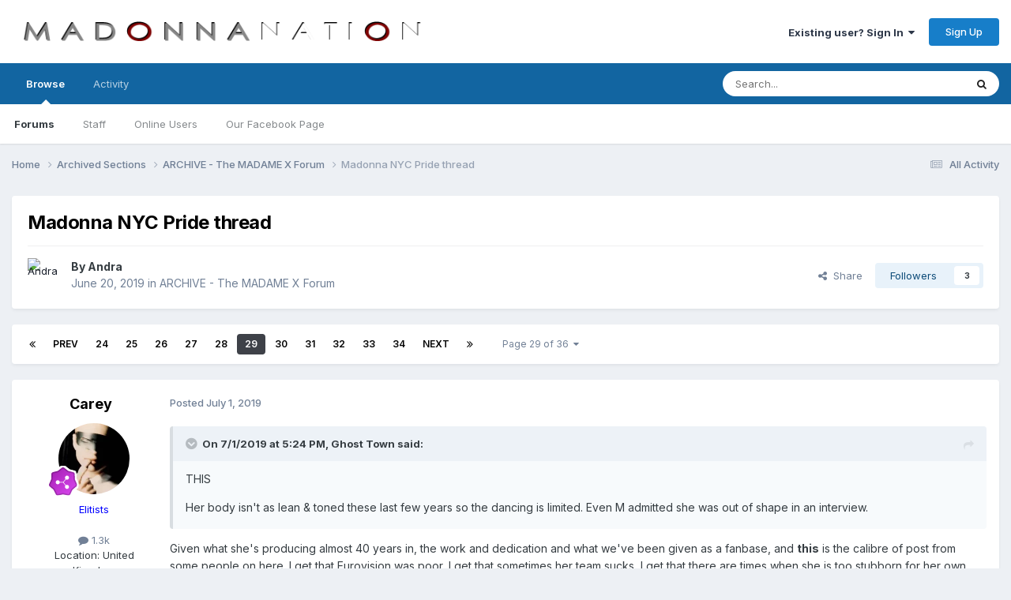

--- FILE ---
content_type: text/html;charset=UTF-8
request_url: https://forums.madonnanation.com/index.php?/topic/58827-madonna-nyc-pride-thread/page/29/
body_size: 36925
content:
<!DOCTYPE html>
<html lang="en-US" dir="ltr">
	<head>
		<meta charset="utf-8">
        
		<title>Madonna NYC Pride thread - Page 29 - ARCHIVE - The MADAME X Forum - MadonnaNation.com Forums</title>
		
		
		
		

	<meta name="viewport" content="width=device-width, initial-scale=1">



	<meta name="twitter:card" content="summary_large_image" />




	
		
			
				<meta property="og:title" content="Madonna NYC Pride thread">
			
		
	

	
		
			
				<meta property="og:type" content="website">
			
		
	

	
		
			
				<meta property="og:url" content="https://forums.madonnanation.com/index.php?/topic/58827-madonna-nyc-pride-thread/">
			
		
	

	
		
			
				<meta property="og:updated_time" content="2019-07-02T21:18:06Z">
			
		
	

	
		
			
				<meta property="og:image" content="https://forums.madonnanation.com/uploads/monthly_2019_07/99628C8A-8139-42EC-A1CE-0916F486D9C8.jpeg.2b2556fd7aeebf991c6ca2721e1d8b6a.jpeg">
			
		
	

	
		
			
				<meta property="og:site_name" content="MadonnaNation.com Forums">
			
		
	

	
		
			
				<meta property="og:locale" content="en_US">
			
		
	


	
		<link rel="first" href="https://forums.madonnanation.com/index.php?/topic/58827-madonna-nyc-pride-thread/" />
	

	
		<link rel="prev" href="https://forums.madonnanation.com/index.php?/topic/58827-madonna-nyc-pride-thread/page/28/" />
	

	
		<link rel="next" href="https://forums.madonnanation.com/index.php?/topic/58827-madonna-nyc-pride-thread/page/30/" />
	

	
		<link rel="last" href="https://forums.madonnanation.com/index.php?/topic/58827-madonna-nyc-pride-thread/page/36/" />
	

	
		<link rel="canonical" href="https://forums.madonnanation.com/index.php?/topic/58827-madonna-nyc-pride-thread/page/29/" />
	





<link rel="manifest" href="https://forums.madonnanation.com/index.php?/manifest.webmanifest/">
<meta name="msapplication-config" content="https://forums.madonnanation.com/index.php?/browserconfig.xml/">
<meta name="msapplication-starturl" content="/">
<meta name="application-name" content="MadonnaNation.com Forums">
<meta name="apple-mobile-web-app-title" content="MadonnaNation.com Forums">

	<meta name="theme-color" content="#ffffff">










<link rel="preload" href="//forums.madonnanation.com/applications/core/interface/font/fontawesome-webfont.woff2?v=4.7.0" as="font" crossorigin="anonymous">
		


	<link rel="preconnect" href="https://fonts.googleapis.com">
	<link rel="preconnect" href="https://fonts.gstatic.com" crossorigin>
	
		<link href="https://fonts.googleapis.com/css2?family=Inter:wght@300;400;500;600;700&display=swap" rel="stylesheet">
	



	<link rel='stylesheet' href='https://forums.madonnanation.com/uploads/css_built_1/341e4a57816af3ba440d891ca87450ff_framework.css?v=88cd7ef3a91758755446' media='all'>

	<link rel='stylesheet' href='https://forums.madonnanation.com/uploads/css_built_1/05e81b71abe4f22d6eb8d1a929494829_responsive.css?v=88cd7ef3a91758755446' media='all'>

	<link rel='stylesheet' href='https://forums.madonnanation.com/uploads/css_built_1/90eb5adf50a8c640f633d47fd7eb1778_core.css?v=88cd7ef3a91758755446' media='all'>

	<link rel='stylesheet' href='https://forums.madonnanation.com/uploads/css_built_1/5a0da001ccc2200dc5625c3f3934497d_core_responsive.css?v=88cd7ef3a91758755446' media='all'>

	<link rel='stylesheet' href='https://forums.madonnanation.com/uploads/css_built_1/62e269ced0fdab7e30e026f1d30ae516_forums.css?v=88cd7ef3a91758755446' media='all'>

	<link rel='stylesheet' href='https://forums.madonnanation.com/uploads/css_built_1/76e62c573090645fb99a15a363d8620e_forums_responsive.css?v=88cd7ef3a91758755446' media='all'>

	<link rel='stylesheet' href='https://forums.madonnanation.com/uploads/css_built_1/ebdea0c6a7dab6d37900b9190d3ac77b_topics.css?v=88cd7ef3a91758755446' media='all'>





<link rel='stylesheet' href='https://forums.madonnanation.com/uploads/css_built_1/258adbb6e4f3e83cd3b355f84e3fa002_custom.css?v=88cd7ef3a91758755446' media='all'>




		
		

	</head>
	<body class='ipsApp ipsApp_front ipsJS_none ipsClearfix' data-controller='core.front.core.app' data-message="" data-pageApp='forums' data-pageLocation='front' data-pageModule='forums' data-pageController='topic' data-pageID='58827'  >
		
        

        

		<a href='#ipsLayout_mainArea' class='ipsHide' title='Go to main content on this page' accesskey='m'>Jump to content</a>
		





		<div id='ipsLayout_header' class='ipsClearfix'>
			<header>
				<div class='ipsLayout_container'>
					


<a href='https://forums.madonnanation.com/' id='elLogo' accesskey='1'><img src="https://forums.madonnanation.com/uploads/monthly_2022_06/320648919_MadonnaNation2022Logocopy.png.090d03772042a4b1dc099a9087e97c36.png" alt='MadonnaNation.com Forums'></a>

					
						

	<ul id='elUserNav' class='ipsList_inline cSignedOut ipsResponsive_showDesktop'>
		
        
		
        
        
            
            <li id='elSignInLink'>
                <a href='https://forums.madonnanation.com/index.php?/login/' data-ipsMenu-closeOnClick="false" data-ipsMenu id='elUserSignIn'>
                    Existing user? Sign In &nbsp;<i class='fa fa-caret-down'></i>
                </a>
                
<div id='elUserSignIn_menu' class='ipsMenu ipsMenu_auto ipsHide'>
	<form accept-charset='utf-8' method='post' action='https://forums.madonnanation.com/index.php?/login/'>
		<input type="hidden" name="csrfKey" value="6b87f8c482e17969a388aaf9ecc1112c">
		<input type="hidden" name="ref" value="aHR0cHM6Ly9mb3J1bXMubWFkb25uYW5hdGlvbi5jb20vaW5kZXgucGhwPy90b3BpYy81ODgyNy1tYWRvbm5hLW55Yy1wcmlkZS10aHJlYWQvcGFnZS8yOS8=">
		<div data-role="loginForm">
			
			
			
				
<div class="ipsPad ipsForm ipsForm_vertical">
	<h4 class="ipsType_sectionHead">Sign In</h4>
	<br><br>
	<ul class='ipsList_reset'>
		<li class="ipsFieldRow ipsFieldRow_noLabel ipsFieldRow_fullWidth">
			
			
				<input type="text" placeholder="Display Name" name="auth" autocomplete="username">
			
		</li>
		<li class="ipsFieldRow ipsFieldRow_noLabel ipsFieldRow_fullWidth">
			<input type="password" placeholder="Password" name="password" autocomplete="current-password">
		</li>
		<li class="ipsFieldRow ipsFieldRow_checkbox ipsClearfix">
			<span class="ipsCustomInput">
				<input type="checkbox" name="remember_me" id="remember_me_checkbox" value="1" checked aria-checked="true">
				<span></span>
			</span>
			<div class="ipsFieldRow_content">
				<label class="ipsFieldRow_label" for="remember_me_checkbox">Remember me</label>
				<span class="ipsFieldRow_desc">Not recommended on shared computers</span>
			</div>
		</li>
		<li class="ipsFieldRow ipsFieldRow_fullWidth">
			<button type="submit" name="_processLogin" value="usernamepassword" class="ipsButton ipsButton_primary ipsButton_small" id="elSignIn_submit">Sign In</button>
			
				<p class="ipsType_right ipsType_small">
					
						<a href='https://forums.madonnanation.com/index.php?/lostpassword/' data-ipsDialog data-ipsDialog-title='Forgot your password?'>
					
					Forgot your password?</a>
				</p>
			
		</li>
	</ul>
</div>
			
		</div>
	</form>
</div>
            </li>
            
        
		
			<li>
				
					<a href='https://forums.madonnanation.com/index.php?/register/'  id='elRegisterButton' class='ipsButton ipsButton_normal ipsButton_primary'>Sign Up</a>
				
			</li>
		
	</ul>

						
<ul class='ipsMobileHamburger ipsList_reset ipsResponsive_hideDesktop'>
	<li data-ipsDrawer data-ipsDrawer-drawerElem='#elMobileDrawer'>
		<a href='#'>
			
			
				
			
			
			
			<i class='fa fa-navicon'></i>
		</a>
	</li>
</ul>
					
				</div>
			</header>
			

	<nav data-controller='core.front.core.navBar' class=' ipsResponsive_showDesktop'>
		<div class='ipsNavBar_primary ipsLayout_container '>
			<ul data-role="primaryNavBar" class='ipsClearfix'>
				


	
		
		
			
		
		<li class='ipsNavBar_active' data-active id='elNavSecondary_1' data-role="navBarItem" data-navApp="core" data-navExt="CustomItem">
			
			
				<a href="https://forums.madonnanation.com"  data-navItem-id="1" data-navDefault>
					Browse<span class='ipsNavBar_active__identifier'></span>
				</a>
			
			
				<ul class='ipsNavBar_secondary ' data-role='secondaryNavBar'>
					


	
		
		
			
		
		<li class='ipsNavBar_active' data-active id='elNavSecondary_8' data-role="navBarItem" data-navApp="forums" data-navExt="Forums">
			
			
				<a href="https://forums.madonnanation.com/index.php"  data-navItem-id="8" data-navDefault>
					Forums<span class='ipsNavBar_active__identifier'></span>
				</a>
			
			
		</li>
	
	

	
		
		
		<li  id='elNavSecondary_12' data-role="navBarItem" data-navApp="core" data-navExt="StaffDirectory">
			
			
				<a href="https://forums.madonnanation.com/index.php?/staff/"  data-navItem-id="12" >
					Staff<span class='ipsNavBar_active__identifier'></span>
				</a>
			
			
		</li>
	
	

	
		
		
		<li  id='elNavSecondary_13' data-role="navBarItem" data-navApp="core" data-navExt="OnlineUsers">
			
			
				<a href="https://forums.madonnanation.com/index.php?/online/"  data-navItem-id="13" >
					Online Users<span class='ipsNavBar_active__identifier'></span>
				</a>
			
			
		</li>
	
	

	
		
		
		<li  id='elNavSecondary_14' data-role="navBarItem" data-navApp="core" data-navExt="CustomItem">
			
			
				<a href="https://www.facebook.com/MadonnaNationcom-196850637067817/" target='_blank' rel="noopener" data-navItem-id="14" >
					Our Facebook Page<span class='ipsNavBar_active__identifier'></span>
				</a>
			
			
		</li>
	
	

	
	

					<li class='ipsHide' id='elNavigationMore_1' data-role='navMore'>
						<a href='#' data-ipsMenu data-ipsMenu-appendTo='#elNavigationMore_1' id='elNavigationMore_1_dropdown'>More <i class='fa fa-caret-down'></i></a>
						<ul class='ipsHide ipsMenu ipsMenu_auto' id='elNavigationMore_1_dropdown_menu' data-role='moreDropdown'></ul>
					</li>
				</ul>
			
		</li>
	
	

	
		
		
		<li  id='elNavSecondary_2' data-role="navBarItem" data-navApp="core" data-navExt="CustomItem">
			
			
				<a href="https://forums.madonnanation.com/index.php?/discover/"  data-navItem-id="2" >
					Activity<span class='ipsNavBar_active__identifier'></span>
				</a>
			
			
				<ul class='ipsNavBar_secondary ipsHide' data-role='secondaryNavBar'>
					


	
		
		
		<li  id='elNavSecondary_3' data-role="navBarItem" data-navApp="core" data-navExt="AllActivity">
			
			
				<a href="https://forums.madonnanation.com/index.php?/discover/"  data-navItem-id="3" >
					All Activity<span class='ipsNavBar_active__identifier'></span>
				</a>
			
			
		</li>
	
	

	
	

	
	

	
	

	
		
		
		<li  id='elNavSecondary_7' data-role="navBarItem" data-navApp="core" data-navExt="Search">
			
			
				<a href="https://forums.madonnanation.com/index.php?/search/"  data-navItem-id="7" >
					Search<span class='ipsNavBar_active__identifier'></span>
				</a>
			
			
		</li>
	
	

					<li class='ipsHide' id='elNavigationMore_2' data-role='navMore'>
						<a href='#' data-ipsMenu data-ipsMenu-appendTo='#elNavigationMore_2' id='elNavigationMore_2_dropdown'>More <i class='fa fa-caret-down'></i></a>
						<ul class='ipsHide ipsMenu ipsMenu_auto' id='elNavigationMore_2_dropdown_menu' data-role='moreDropdown'></ul>
					</li>
				</ul>
			
		</li>
	
	

	
	

	
	

	
	

				<li class='ipsHide' id='elNavigationMore' data-role='navMore'>
					<a href='#' data-ipsMenu data-ipsMenu-appendTo='#elNavigationMore' id='elNavigationMore_dropdown'>More</a>
					<ul class='ipsNavBar_secondary ipsHide' data-role='secondaryNavBar'>
						<li class='ipsHide' id='elNavigationMore_more' data-role='navMore'>
							<a href='#' data-ipsMenu data-ipsMenu-appendTo='#elNavigationMore_more' id='elNavigationMore_more_dropdown'>More <i class='fa fa-caret-down'></i></a>
							<ul class='ipsHide ipsMenu ipsMenu_auto' id='elNavigationMore_more_dropdown_menu' data-role='moreDropdown'></ul>
						</li>
					</ul>
				</li>
			</ul>
			

	<div id="elSearchWrapper">
		<div id='elSearch' data-controller="core.front.core.quickSearch">
			<form accept-charset='utf-8' action='//forums.madonnanation.com/index.php?/search/&amp;do=quicksearch' method='post'>
                <input type='search' id='elSearchField' placeholder='Search...' name='q' autocomplete='off' aria-label='Search'>
                <details class='cSearchFilter'>
                    <summary class='cSearchFilter__text'></summary>
                    <ul class='cSearchFilter__menu'>
                        
                        <li><label><input type="radio" name="type" value="all" ><span class='cSearchFilter__menuText'>Everywhere</span></label></li>
                        
                            
                                <li><label><input type="radio" name="type" value='contextual_{&quot;type&quot;:&quot;forums_topic&quot;,&quot;nodes&quot;:53}' checked><span class='cSearchFilter__menuText'>This Forum</span></label></li>
                            
                                <li><label><input type="radio" name="type" value='contextual_{&quot;type&quot;:&quot;forums_topic&quot;,&quot;item&quot;:58827}' checked><span class='cSearchFilter__menuText'>This Topic</span></label></li>
                            
                        
                        
                            <li><label><input type="radio" name="type" value="core_statuses_status"><span class='cSearchFilter__menuText'>Status Updates</span></label></li>
                        
                            <li><label><input type="radio" name="type" value="forums_topic"><span class='cSearchFilter__menuText'>Topics</span></label></li>
                        
                            <li><label><input type="radio" name="type" value="core_members"><span class='cSearchFilter__menuText'>Members</span></label></li>
                        
                    </ul>
                </details>
				<button class='cSearchSubmit' type="submit" aria-label='Search'><i class="fa fa-search"></i></button>
			</form>
		</div>
	</div>

		</div>
	</nav>

			
<ul id='elMobileNav' class='ipsResponsive_hideDesktop' data-controller='core.front.core.mobileNav'>
	
		
			
			
				
				
			
				
					<li id='elMobileBreadcrumb'>
						<a href='https://forums.madonnanation.com/index.php?/forum/53-archive-the-madame-x-forum/'>
							<span>ARCHIVE - The MADAME X Forum</span>
						</a>
					</li>
				
				
			
				
				
			
		
	
	
	
	<li >
		<a data-action="defaultStream" href='https://forums.madonnanation.com/index.php?/discover/'><i class="fa fa-newspaper-o" aria-hidden="true"></i></a>
	</li>

	

	
		<li class='ipsJS_show'>
			<a href='https://forums.madonnanation.com/index.php?/search/'><i class='fa fa-search'></i></a>
		</li>
	
</ul>
		</div>
		<main id='ipsLayout_body' class='ipsLayout_container'>
			<div id='ipsLayout_contentArea'>
				<div id='ipsLayout_contentWrapper'>
					
<nav class='ipsBreadcrumb ipsBreadcrumb_top ipsFaded_withHover'>
	

	<ul class='ipsList_inline ipsPos_right'>
		
		<li >
			<a data-action="defaultStream" class='ipsType_light '  href='https://forums.madonnanation.com/index.php?/discover/'><i class="fa fa-newspaper-o" aria-hidden="true"></i> <span>All Activity</span></a>
		</li>
		
	</ul>

	<ul data-role="breadcrumbList">
		<li>
			<a title="Home" href='https://forums.madonnanation.com/'>
				<span>Home <i class='fa fa-angle-right'></i></span>
			</a>
		</li>
		
		
			<li>
				
					<a href='https://forums.madonnanation.com/index.php?/forum/25-archived-sections/'>
						<span>Archived Sections <i class='fa fa-angle-right' aria-hidden="true"></i></span>
					</a>
				
			</li>
		
			<li>
				
					<a href='https://forums.madonnanation.com/index.php?/forum/53-archive-the-madame-x-forum/'>
						<span>ARCHIVE - The MADAME X Forum <i class='fa fa-angle-right' aria-hidden="true"></i></span>
					</a>
				
			</li>
		
			<li>
				
					Madonna NYC Pride thread
				
			</li>
		
	</ul>
</nav>
					
					<div id='ipsLayout_mainArea'>
						
						
						
						

	




						



<div class='ipsPageHeader ipsResponsive_pull ipsBox ipsPadding sm:ipsPadding:half ipsMargin_bottom'>
		
	
	<div class='ipsFlex ipsFlex-ai:center ipsFlex-fw:wrap ipsGap:4'>
		<div class='ipsFlex-flex:11'>
			<h1 class='ipsType_pageTitle ipsContained_container'>
				

				
				
					<span class='ipsType_break ipsContained'>
						<span>Madonna NYC Pride thread</span>
					</span>
				
			</h1>
			
			
		</div>
		
	</div>
	<hr class='ipsHr'>
	<div class='ipsPageHeader__meta ipsFlex ipsFlex-jc:between ipsFlex-ai:center ipsFlex-fw:wrap ipsGap:3'>
		<div class='ipsFlex-flex:11'>
			<div class='ipsPhotoPanel ipsPhotoPanel_mini ipsPhotoPanel_notPhone ipsClearfix'>
				


	<a href="https://forums.madonnanation.com/index.php?/profile/1931-andra/" rel="nofollow" data-ipsHover data-ipsHover-width="370" data-ipsHover-target="https://forums.madonnanation.com/index.php?/profile/1931-andra/&amp;do=hovercard" class="ipsUserPhoto ipsUserPhoto_mini" title="Go to Andra's profile">
		<img src='https://forums.madonnanation.com/uploads/monthly_2023_10/dd.thumb.jpg.9f0ae361e130f3360c3ccfe4aba7ee56.jpg' alt='Andra' loading="lazy">
	</a>

				<div>
					<p class='ipsType_reset ipsType_blendLinks'>
						<span class='ipsType_normal'>
						
							<strong>By 


<a href='https://forums.madonnanation.com/index.php?/profile/1931-andra/' rel="nofollow" data-ipsHover data-ipsHover-width='370' data-ipsHover-target='https://forums.madonnanation.com/index.php?/profile/1931-andra/&amp;do=hovercard&amp;referrer=https%253A%252F%252Fforums.madonnanation.com%252Findex.php%253F%252Ftopic%252F58827-madonna-nyc-pride-thread%252Fpage%252F29%252F' title="Go to Andra's profile" class="ipsType_break">Andra</a></strong><br />
							<span class='ipsType_light'><time datetime='2019-06-20T09:04:09Z' title='06/20/2019 09:04  AM' data-short='6 yr'>June 20, 2019</time> in <a href="https://forums.madonnanation.com/index.php?/forum/53-archive-the-madame-x-forum/">ARCHIVE - The MADAME X Forum</a></span>
						
						</span>
					</p>
				</div>
			</div>
		</div>
		
			<div class='ipsFlex-flex:01 ipsResponsive_hidePhone'>
				<div class='ipsShareLinks'>
					
						


    <a href='#elShareItem_1628681602_menu' id='elShareItem_1628681602' data-ipsMenu class='ipsShareButton ipsButton ipsButton_verySmall ipsButton_link ipsButton_link--light'>
        <span><i class='fa fa-share-alt'></i></span> &nbsp;Share
    </a>

    <div class='ipsPadding ipsMenu ipsMenu_normal ipsHide' id='elShareItem_1628681602_menu' data-controller="core.front.core.sharelink">
        
        
        <span data-ipsCopy data-ipsCopy-flashmessage>
            <a href="https://forums.madonnanation.com/index.php?/topic/58827-madonna-nyc-pride-thread/" class="ipsButton ipsButton_light ipsButton_small ipsButton_fullWidth" data-role="copyButton" data-clipboard-text="https://forums.madonnanation.com/index.php?/topic/58827-madonna-nyc-pride-thread/" data-ipstooltip title='Copy Link to Clipboard'><i class="fa fa-clone"></i> https://forums.madonnanation.com/index.php?/topic/58827-madonna-nyc-pride-thread/</a>
        </span>
        <ul class='ipsShareLinks ipsMargin_top:half'>
            
                <li>
<a href="https://x.com/share?url=https%3A%2F%2Fforums.madonnanation.com%2Findex.php%3F%2Ftopic%2F58827-madonna-nyc-pride-thread%2F" class="cShareLink cShareLink_x" target="_blank" data-role="shareLink" title='Share on X' data-ipsTooltip rel='nofollow noopener'>
    <i class="fa fa-x"></i>
</a></li>
            
                <li>
<a href="https://www.facebook.com/sharer/sharer.php?u=https%3A%2F%2Fforums.madonnanation.com%2Findex.php%3F%2Ftopic%2F58827-madonna-nyc-pride-thread%2F" class="cShareLink cShareLink_facebook" target="_blank" data-role="shareLink" title='Share on Facebook' data-ipsTooltip rel='noopener nofollow'>
	<i class="fa fa-facebook"></i>
</a></li>
            
                <li>
<a href="https://www.reddit.com/submit?url=https%3A%2F%2Fforums.madonnanation.com%2Findex.php%3F%2Ftopic%2F58827-madonna-nyc-pride-thread%2F&amp;title=Madonna+NYC+Pride+thread" rel="nofollow noopener" class="cShareLink cShareLink_reddit" target="_blank" title='Share on Reddit' data-ipsTooltip>
	<i class="fa fa-reddit"></i>
</a></li>
            
                <li>
<a href="mailto:?subject=Madonna%20NYC%20Pride%20thread&body=https%3A%2F%2Fforums.madonnanation.com%2Findex.php%3F%2Ftopic%2F58827-madonna-nyc-pride-thread%2F" rel='nofollow' class='cShareLink cShareLink_email' title='Share via email' data-ipsTooltip>
	<i class="fa fa-envelope"></i>
</a></li>
            
                <li>
<a href="https://pinterest.com/pin/create/button/?url=https://forums.madonnanation.com/index.php?/topic/58827-madonna-nyc-pride-thread/&amp;media=" class="cShareLink cShareLink_pinterest" rel="nofollow noopener" target="_blank" data-role="shareLink" title='Share on Pinterest' data-ipsTooltip>
	<i class="fa fa-pinterest"></i>
</a></li>
            
        </ul>
        
            <hr class='ipsHr'>
            <button class='ipsHide ipsButton ipsButton_verySmall ipsButton_light ipsButton_fullWidth ipsMargin_top:half' data-controller='core.front.core.webshare' data-role='webShare' data-webShareTitle='Madonna NYC Pride thread' data-webShareText='Madonna NYC Pride thread' data-webShareUrl='https://forums.madonnanation.com/index.php?/topic/58827-madonna-nyc-pride-thread/'>More sharing options...</button>
        
    </div>

					
					
                    

					



					

<div data-followApp='forums' data-followArea='topic' data-followID='58827' data-controller='core.front.core.followButton'>
	

	<a href='https://forums.madonnanation.com/index.php?/login/' rel="nofollow" class="ipsFollow ipsPos_middle ipsButton ipsButton_light ipsButton_verySmall " data-role="followButton" data-ipsTooltip title='Sign in to follow this'>
		<span>Followers</span>
		<span class='ipsCommentCount'>3</span>
	</a>

</div>
				</div>
			</div>
					
	</div>
	
	
</div>








<div class='ipsClearfix'>
	<ul class="ipsToolList ipsToolList_horizontal ipsClearfix ipsSpacer_both ipsResponsive_hidePhone">
		
		
		
	</ul>
</div>

<div id='comments' data-controller='core.front.core.commentFeed,forums.front.topic.view, core.front.core.ignoredComments' data-autoPoll data-baseURL='https://forums.madonnanation.com/index.php?/topic/58827-madonna-nyc-pride-thread/'  data-feedID='topic-58827' class='cTopic ipsClear ipsSpacer_top'>
	
			

				<div class="ipsBox ipsResponsive_pull ipsPadding:half ipsClearfix ipsClear ipsMargin_bottom">
					
					
						


	
	<ul class='ipsPagination' id='elPagination_93a6df98ad0b9a3e434ac97370555429_1808303516' data-ipsPagination-seoPagination='true' data-pages='36' data-ipsPagination  data-ipsPagination-pages="36" data-ipsPagination-perPage='30'>
		
			
				<li class='ipsPagination_first'><a href='https://forums.madonnanation.com/index.php?/topic/58827-madonna-nyc-pride-thread/#comments' rel="first" data-page='1' data-ipsTooltip title='First page'><i class='fa fa-angle-double-left'></i></a></li>
				<li class='ipsPagination_prev'><a href='https://forums.madonnanation.com/index.php?/topic/58827-madonna-nyc-pride-thread/page/28/#comments' rel="prev" data-page='28' data-ipsTooltip title='Previous page'>Prev</a></li>
				
					<li class='ipsPagination_page'><a href='https://forums.madonnanation.com/index.php?/topic/58827-madonna-nyc-pride-thread/page/24/#comments' data-page='24'>24</a></li>
				
					<li class='ipsPagination_page'><a href='https://forums.madonnanation.com/index.php?/topic/58827-madonna-nyc-pride-thread/page/25/#comments' data-page='25'>25</a></li>
				
					<li class='ipsPagination_page'><a href='https://forums.madonnanation.com/index.php?/topic/58827-madonna-nyc-pride-thread/page/26/#comments' data-page='26'>26</a></li>
				
					<li class='ipsPagination_page'><a href='https://forums.madonnanation.com/index.php?/topic/58827-madonna-nyc-pride-thread/page/27/#comments' data-page='27'>27</a></li>
				
					<li class='ipsPagination_page'><a href='https://forums.madonnanation.com/index.php?/topic/58827-madonna-nyc-pride-thread/page/28/#comments' data-page='28'>28</a></li>
				
			
			<li class='ipsPagination_page ipsPagination_active'><a href='https://forums.madonnanation.com/index.php?/topic/58827-madonna-nyc-pride-thread/page/29/#comments' data-page='29'>29</a></li>
			
				
					<li class='ipsPagination_page'><a href='https://forums.madonnanation.com/index.php?/topic/58827-madonna-nyc-pride-thread/page/30/#comments' data-page='30'>30</a></li>
				
					<li class='ipsPagination_page'><a href='https://forums.madonnanation.com/index.php?/topic/58827-madonna-nyc-pride-thread/page/31/#comments' data-page='31'>31</a></li>
				
					<li class='ipsPagination_page'><a href='https://forums.madonnanation.com/index.php?/topic/58827-madonna-nyc-pride-thread/page/32/#comments' data-page='32'>32</a></li>
				
					<li class='ipsPagination_page'><a href='https://forums.madonnanation.com/index.php?/topic/58827-madonna-nyc-pride-thread/page/33/#comments' data-page='33'>33</a></li>
				
					<li class='ipsPagination_page'><a href='https://forums.madonnanation.com/index.php?/topic/58827-madonna-nyc-pride-thread/page/34/#comments' data-page='34'>34</a></li>
				
				<li class='ipsPagination_next'><a href='https://forums.madonnanation.com/index.php?/topic/58827-madonna-nyc-pride-thread/page/30/#comments' rel="next" data-page='30' data-ipsTooltip title='Next page'>Next</a></li>
				<li class='ipsPagination_last'><a href='https://forums.madonnanation.com/index.php?/topic/58827-madonna-nyc-pride-thread/page/36/#comments' rel="last" data-page='36' data-ipsTooltip title='Last page'><i class='fa fa-angle-double-right'></i></a></li>
			
			
				<li class='ipsPagination_pageJump'>
					<a href='#' data-ipsMenu data-ipsMenu-closeOnClick='false' data-ipsMenu-appendTo='#elPagination_93a6df98ad0b9a3e434ac97370555429_1808303516' id='elPagination_93a6df98ad0b9a3e434ac97370555429_1808303516_jump'>Page 29 of 36 &nbsp;<i class='fa fa-caret-down'></i></a>
					<div class='ipsMenu ipsMenu_narrow ipsPadding ipsHide' id='elPagination_93a6df98ad0b9a3e434ac97370555429_1808303516_jump_menu'>
						<form accept-charset='utf-8' method='post' action='https://forums.madonnanation.com/index.php?/topic/58827-madonna-nyc-pride-thread/#comments' data-role="pageJump" data-baseUrl='#'>
							<ul class='ipsForm ipsForm_horizontal'>
								<li class='ipsFieldRow'>
									<input type='number' min='1' max='36' placeholder='Page number' class='ipsField_fullWidth' name='page'>
								</li>
								<li class='ipsFieldRow ipsFieldRow_fullWidth'>
									<input type='submit' class='ipsButton_fullWidth ipsButton ipsButton_verySmall ipsButton_primary' value='Go'>
								</li>
							</ul>
						</form>
					</div>
				</li>
			
		
	</ul>

					
				</div>
			
	

	

<div data-controller='core.front.core.recommendedComments' data-url='https://forums.madonnanation.com/index.php?/topic/58827-madonna-nyc-pride-thread/&amp;recommended=comments' class='ipsRecommendedComments ipsHide'>
	<div data-role="recommendedComments">
		<h2 class='ipsType_sectionHead ipsType_large ipsType_bold ipsMargin_bottom'>Recommended Posts</h2>
		
	</div>
</div>
	
	<div id="elPostFeed" data-role='commentFeed' data-controller='core.front.core.moderation' >
		<form action="https://forums.madonnanation.com/index.php?/topic/58827-madonna-nyc-pride-thread/page/29/&amp;csrfKey=6b87f8c482e17969a388aaf9ecc1112c&amp;do=multimodComment" method="post" data-ipsPageAction data-role='moderationTools'>
			
			
				

					

					
					



<a id='findComment-2818184'></a>
<a id='comment-2818184'></a>
<article  id='elComment_2818184' class='cPost ipsBox ipsResponsive_pull  ipsComment  ipsComment_parent ipsClearfix ipsClear ipsColumns ipsColumns_noSpacing ipsColumns_collapsePhone    '>
	

	

	<div class='cAuthorPane_mobile ipsResponsive_showPhone'>
		<div class='cAuthorPane_photo'>
			<div class='cAuthorPane_photoWrap'>
				


	<a href="https://forums.madonnanation.com/index.php?/profile/20627-carey/" rel="nofollow" data-ipsHover data-ipsHover-width="370" data-ipsHover-target="https://forums.madonnanation.com/index.php?/profile/20627-carey/&amp;do=hovercard" class="ipsUserPhoto ipsUserPhoto_large" title="Go to Carey's profile">
		<img src='https://forums.madonnanation.com/uploads/monthly_2023_11/music_erotica-720x480.thumb.webp.8855b9c0aa3f7e2d53991b131f9b2c3e.webp' alt='Carey' loading="lazy">
	</a>

				
				
					<a href="https://forums.madonnanation.com/index.php?/profile/20627-carey/badges/" rel="nofollow">
						
<img src='https://forums.madonnanation.com/uploads/monthly_2021_06/8_Regular.svg' loading="lazy" alt="Community Regular" class="cAuthorPane_badge cAuthorPane_badge--rank ipsOutline ipsOutline:2px" data-ipsTooltip title="Rank: Community Regular (8/14)">
					</a>
				
			</div>
		</div>
		<div class='cAuthorPane_content'>
			<h3 class='ipsType_sectionHead cAuthorPane_author ipsType_break ipsType_blendLinks ipsFlex ipsFlex-ai:center'>
				


<a href='https://forums.madonnanation.com/index.php?/profile/20627-carey/' rel="nofollow" data-ipsHover data-ipsHover-width='370' data-ipsHover-target='https://forums.madonnanation.com/index.php?/profile/20627-carey/&amp;do=hovercard&amp;referrer=https%253A%252F%252Fforums.madonnanation.com%252Findex.php%253F%252Ftopic%252F58827-madonna-nyc-pride-thread%252Fpage%252F29%252F' title="Go to Carey's profile" class="ipsType_break"><span style='color:blue'>Carey</span></a>
			</h3>
			<div class='ipsType_light ipsType_reset'>
			    <a href='https://forums.madonnanation.com/index.php?/topic/58827-madonna-nyc-pride-thread/page/29/#findComment-2818184' rel="nofollow" class='ipsType_blendLinks'>Posted <time datetime='2019-07-01T19:15:01Z' title='07/01/2019 07:15  PM' data-short='6 yr'>July 1, 2019</time></a>
				
			</div>
		</div>
	</div>
	<aside class='ipsComment_author cAuthorPane ipsColumn ipsColumn_medium ipsResponsive_hidePhone'>
		<h3 class='ipsType_sectionHead cAuthorPane_author ipsType_blendLinks ipsType_break'><strong>


<a href='https://forums.madonnanation.com/index.php?/profile/20627-carey/' rel="nofollow" data-ipsHover data-ipsHover-width='370' data-ipsHover-target='https://forums.madonnanation.com/index.php?/profile/20627-carey/&amp;do=hovercard&amp;referrer=https%253A%252F%252Fforums.madonnanation.com%252Findex.php%253F%252Ftopic%252F58827-madonna-nyc-pride-thread%252Fpage%252F29%252F' title="Go to Carey's profile" class="ipsType_break">Carey</a></strong>
			
		</h3>
		<ul class='cAuthorPane_info ipsList_reset'>
			<li data-role='photo' class='cAuthorPane_photo'>
				<div class='cAuthorPane_photoWrap'>
					


	<a href="https://forums.madonnanation.com/index.php?/profile/20627-carey/" rel="nofollow" data-ipsHover data-ipsHover-width="370" data-ipsHover-target="https://forums.madonnanation.com/index.php?/profile/20627-carey/&amp;do=hovercard" class="ipsUserPhoto ipsUserPhoto_large" title="Go to Carey's profile">
		<img src='https://forums.madonnanation.com/uploads/monthly_2023_11/music_erotica-720x480.thumb.webp.8855b9c0aa3f7e2d53991b131f9b2c3e.webp' alt='Carey' loading="lazy">
	</a>

					
					
						
<img src='https://forums.madonnanation.com/uploads/monthly_2021_06/8_Regular.svg' loading="lazy" alt="Community Regular" class="cAuthorPane_badge cAuthorPane_badge--rank ipsOutline ipsOutline:2px" data-ipsTooltip title="Rank: Community Regular (8/14)">
					
				</div>
			</li>
			
				<li data-role='group'><span style='color:blue'>Elitists</span></li>
				
			
			
				<li data-role='stats' class='ipsMargin_top'>
					<ul class="ipsList_reset ipsType_light ipsFlex ipsFlex-ai:center ipsFlex-jc:center ipsGap_row:2 cAuthorPane_stats">
						<li>
							
								<a href="https://forums.madonnanation.com/index.php?/profile/20627-carey/content/" rel="nofollow" title="1,293 posts" data-ipsTooltip class="ipsType_blendLinks">
							
								<i class="fa fa-comment"></i> 1.3k
							
								</a>
							
						</li>
						
					</ul>
				</li>
			
			
				

	
	<li data-role='custom-field' class='ipsResponsive_hidePhone ipsType_break'>
		
	</li>
	
	<li data-role='custom-field' class='ipsResponsive_hidePhone ipsType_break'>
		
<span class='ft'>Location:</span> <span class='fc'>United Kingdom</span>
	</li>
	
	<li data-role='custom-field' class='ipsResponsive_hidePhone ipsType_break'>
		
<span class='ft'>Interests:</span> <span class='fc'>Madonna</span>
	</li>
	
	<li data-role='custom-field' class='ipsResponsive_hidePhone ipsType_break'>
		
<span class='ft'><u>Favorite Madonna Song:</u></span><br><span class='fc'><b>Rain</b></span>
	</li>
	

			
		</ul>
	</aside>
	<div class='ipsColumn ipsColumn_fluid ipsMargin:none'>
		

<div id='comment-2818184_wrap' data-controller='core.front.core.comment' data-commentApp='forums' data-commentType='forums' data-commentID="2818184" data-quoteData='{&quot;userid&quot;:20627,&quot;username&quot;:&quot;Carey&quot;,&quot;timestamp&quot;:1562008501,&quot;contentapp&quot;:&quot;forums&quot;,&quot;contenttype&quot;:&quot;forums&quot;,&quot;contentid&quot;:58827,&quot;contentclass&quot;:&quot;forums_Topic&quot;,&quot;contentcommentid&quot;:2818184}' class='ipsComment_content ipsType_medium'>

	<div class='ipsComment_meta ipsType_light ipsFlex ipsFlex-ai:center ipsFlex-jc:between ipsFlex-fd:row-reverse'>
		<div class='ipsType_light ipsType_reset ipsType_blendLinks ipsComment_toolWrap'>
			<div class='ipsResponsive_hidePhone ipsComment_badges'>
				<ul class='ipsList_reset ipsFlex ipsFlex-jc:end ipsFlex-fw:wrap ipsGap:2 ipsGap_row:1'>
					
					
					
					
					
				</ul>
			</div>
			<ul class='ipsList_reset ipsComment_tools'>
				<li>
					<a href='#elControls_2818184_menu' class='ipsComment_ellipsis' id='elControls_2818184' title='More options...' data-ipsMenu data-ipsMenu-appendTo='#comment-2818184_wrap'><i class='fa fa-ellipsis-h'></i></a>
					<ul id='elControls_2818184_menu' class='ipsMenu ipsMenu_narrow ipsHide'>
						
						
                        
						
						
						
							
								
							
							
							
							
							
							
						
					</ul>
				</li>
				
			</ul>
		</div>

		<div class='ipsType_reset ipsResponsive_hidePhone'>
		   
		   Posted <time datetime='2019-07-01T19:15:01Z' title='07/01/2019 07:15  PM' data-short='6 yr'>July 1, 2019</time>
		   
			
			<span class='ipsResponsive_hidePhone'>
				
				
			</span>
		</div>
	</div>

	

    

	<div class='cPost_contentWrap'>
		
		<div data-role='commentContent' class='ipsType_normal ipsType_richText ipsPadding_bottom ipsContained' data-controller='core.front.core.lightboxedImages'>
			
<blockquote class="ipsQuote" data-gramm="false" data-ipsquote="" data-ipsquote-contentapp="forums" data-ipsquote-contentclass="forums_Topic" data-ipsquote-contentcommentid="2818084" data-ipsquote-contentid="58827" data-ipsquote-contenttype="forums" data-ipsquote-timestamp="1562001895" data-ipsquote-userid="22044" data-ipsquote-username="Ghost Town">
	<div class="ipsQuote_citation">
		1 hour ago, Ghost Town said:
	</div>

	<div class="ipsQuote_contents ipsClearfix" data-gramm="false">
		<p>
			THIS
		</p>

		<p>
			Her body isn't as lean &amp; toned these last few years so the dancing is limited. Even M admitted she was out of shape in an interview.
		</p>
	</div>
</blockquote>

<p>
	Given what she's producing almost 40 years in, the work and dedication and what we've been given as a fanbase, and <strong>this</strong> is the calibre of post from some people on here. I get that Eurovision was poor, I get that sometimes her team sucks, I get that there are times when she is too stubborn for her own good, but when she puts on a good performance, one that has no obvious problems or things to complain about, we reduce the conversation to critiques on her body?
</p>

<p>
	Some of you <i>really</i> don't deserve her, I said what I said. 
</p>

<p>
	It's cringeworthy and painful to log in here somedays and see some of the "advice" directed her way, god forbid she ever read any of it. With fans like some, she doesn't need haters. 
</p>


			
		</div>

		

		
			

		
	</div>

	
    
</div>
	</div>
</article>
					
					
					
				

					

					
					



<a id='findComment-2818185'></a>
<a id='comment-2818185'></a>
<article  id='elComment_2818185' class='cPost ipsBox ipsResponsive_pull  ipsComment  ipsComment_parent ipsClearfix ipsClear ipsColumns ipsColumns_noSpacing ipsColumns_collapsePhone    '>
	

	

	<div class='cAuthorPane_mobile ipsResponsive_showPhone'>
		<div class='cAuthorPane_photo'>
			<div class='cAuthorPane_photoWrap'>
				

	<span class='ipsUserPhoto ipsUserPhoto_large '>
		<img src='https://forums.madonnanation.com/uploads/set_resources_1/84c1e40ea0e759e3f1505eb1788ddf3c_default_photo.png' alt='Guest Amelia aka Neutrocks' loading="lazy">
	</span>

				
				
			</div>
		</div>
		<div class='cAuthorPane_content'>
			<h3 class='ipsType_sectionHead cAuthorPane_author ipsType_break ipsType_blendLinks ipsFlex ipsFlex-ai:center'>
				


<span style='color:#'>Guest Amelia aka Neutrocks</span>
			</h3>
			<div class='ipsType_light ipsType_reset'>
			    <a href='https://forums.madonnanation.com/index.php?/topic/58827-madonna-nyc-pride-thread/page/29/#findComment-2818185' rel="nofollow" class='ipsType_blendLinks'>Posted <time datetime='2019-07-01T19:15:04Z' title='07/01/2019 07:15  PM' data-short='6 yr'>July 1, 2019</time></a>
				
			</div>
		</div>
	</div>
	<aside class='ipsComment_author cAuthorPane ipsColumn ipsColumn_medium ipsResponsive_hidePhone'>
		<h3 class='ipsType_sectionHead cAuthorPane_author ipsType_blendLinks ipsType_break'><strong>


Guest Amelia aka Neutrocks</strong>
			
		</h3>
		<ul class='cAuthorPane_info ipsList_reset'>
			<li data-role='photo' class='cAuthorPane_photo'>
				<div class='cAuthorPane_photoWrap'>
					

	<span class='ipsUserPhoto ipsUserPhoto_large '>
		<img src='https://forums.madonnanation.com/uploads/set_resources_1/84c1e40ea0e759e3f1505eb1788ddf3c_default_photo.png' alt='Guest Amelia aka Neutrocks' loading="lazy">
	</span>

					
					
				</div>
			</li>
			
				<li data-role='group'><span style='color:#'>Guests</span></li>
				
			
			
			
		</ul>
	</aside>
	<div class='ipsColumn ipsColumn_fluid ipsMargin:none'>
		

<div id='comment-2818185_wrap' data-controller='core.front.core.comment' data-commentApp='forums' data-commentType='forums' data-commentID="2818185" data-quoteData='{&quot;userid&quot;:null,&quot;username&quot;:&quot;Guest Amelia aka Neutrocks&quot;,&quot;timestamp&quot;:1562008504,&quot;contentapp&quot;:&quot;forums&quot;,&quot;contenttype&quot;:&quot;forums&quot;,&quot;contentid&quot;:58827,&quot;contentclass&quot;:&quot;forums_Topic&quot;,&quot;contentcommentid&quot;:2818185}' class='ipsComment_content ipsType_medium'>

	<div class='ipsComment_meta ipsType_light ipsFlex ipsFlex-ai:center ipsFlex-jc:between ipsFlex-fd:row-reverse'>
		<div class='ipsType_light ipsType_reset ipsType_blendLinks ipsComment_toolWrap'>
			<div class='ipsResponsive_hidePhone ipsComment_badges'>
				<ul class='ipsList_reset ipsFlex ipsFlex-jc:end ipsFlex-fw:wrap ipsGap:2 ipsGap_row:1'>
					
					
					
					
					
				</ul>
			</div>
			<ul class='ipsList_reset ipsComment_tools'>
				<li>
					<a href='#elControls_2818185_menu' class='ipsComment_ellipsis' id='elControls_2818185' title='More options...' data-ipsMenu data-ipsMenu-appendTo='#comment-2818185_wrap'><i class='fa fa-ellipsis-h'></i></a>
					<ul id='elControls_2818185_menu' class='ipsMenu ipsMenu_narrow ipsHide'>
						
						
                        
						
						
						
							
								
							
							
							
							
							
							
						
					</ul>
				</li>
				
			</ul>
		</div>

		<div class='ipsType_reset ipsResponsive_hidePhone'>
		   
		   Posted <time datetime='2019-07-01T19:15:04Z' title='07/01/2019 07:15  PM' data-short='6 yr'>July 1, 2019</time>
		   
			
			<span class='ipsResponsive_hidePhone'>
				
				
			</span>
		</div>
	</div>

	

    

	<div class='cPost_contentWrap'>
		
		<div data-role='commentContent' class='ipsType_normal ipsType_richText ipsPadding_bottom ipsContained' data-controller='core.front.core.lightboxedImages'>
			
<p>
	C'est parfait!!! I just hope a professional video is uploaded from her camp.  But kudos to all those fans who uploaded their own footage. Many of them were pretty decent. 
</p>

<p>
	I agree Vogue was fantastic!!  That typewriter choreography was genius.  I will admit that I wasn't sure about American Life when I heard it was on the set list, but it was great to hear it live again.  God Control (and the boots) so perfect.  I Rise was a perfect ending. 
</p>

<p>
	To those who are criticizing her vocals, need to take a seat!!  One of the things I loved about the Pride performances you could actually hear her sing live.  In many of her live performances anymore, the backing tracks are so much louder and she's just singing along with the track. Here, you can actually hear her LIVE voice. I actually thought she sounded pretty good.  I prefer to hear the imperfections. That's all part of the LIVE experience. If I wanted to hear her sing it just like the record, I would put on the record.  I think some fans need to check out her first four or five tours where you could actually hear her sing live without all the backing tracks and post production on her vocals for the live concert videos. 
</p>

<p>
	 
</p>


			
		</div>

		

		
	</div>

	
    
</div>
	</div>
</article>
					
					
					
				

					

					
					



<a id='findComment-2818188'></a>
<a id='comment-2818188'></a>
<article  id='elComment_2818188' class='cPost ipsBox ipsResponsive_pull  ipsComment  ipsComment_parent ipsClearfix ipsClear ipsColumns ipsColumns_noSpacing ipsColumns_collapsePhone    '>
	

	

	<div class='cAuthorPane_mobile ipsResponsive_showPhone'>
		<div class='cAuthorPane_photo'>
			<div class='cAuthorPane_photoWrap'>
				

	<span class='ipsUserPhoto ipsUserPhoto_large '>
		<img src='https://forums.madonnanation.com/uploads/set_resources_1/84c1e40ea0e759e3f1505eb1788ddf3c_default_photo.png' alt='Guest juliebean' loading="lazy">
	</span>

				
				
			</div>
		</div>
		<div class='cAuthorPane_content'>
			<h3 class='ipsType_sectionHead cAuthorPane_author ipsType_break ipsType_blendLinks ipsFlex ipsFlex-ai:center'>
				


<span style='color:#'>Guest juliebean</span>
			</h3>
			<div class='ipsType_light ipsType_reset'>
			    <a href='https://forums.madonnanation.com/index.php?/topic/58827-madonna-nyc-pride-thread/page/29/#findComment-2818188' rel="nofollow" class='ipsType_blendLinks'>Posted <time datetime='2019-07-01T19:16:13Z' title='07/01/2019 07:16  PM' data-short='6 yr'>July 1, 2019</time></a>
				
			</div>
		</div>
	</div>
	<aside class='ipsComment_author cAuthorPane ipsColumn ipsColumn_medium ipsResponsive_hidePhone'>
		<h3 class='ipsType_sectionHead cAuthorPane_author ipsType_blendLinks ipsType_break'><strong>


Guest juliebean</strong>
			
		</h3>
		<ul class='cAuthorPane_info ipsList_reset'>
			<li data-role='photo' class='cAuthorPane_photo'>
				<div class='cAuthorPane_photoWrap'>
					

	<span class='ipsUserPhoto ipsUserPhoto_large '>
		<img src='https://forums.madonnanation.com/uploads/set_resources_1/84c1e40ea0e759e3f1505eb1788ddf3c_default_photo.png' alt='Guest juliebean' loading="lazy">
	</span>

					
					
				</div>
			</li>
			
				<li data-role='group'><span style='color:#'>Guests</span></li>
				
			
			
			
		</ul>
	</aside>
	<div class='ipsColumn ipsColumn_fluid ipsMargin:none'>
		

<div id='comment-2818188_wrap' data-controller='core.front.core.comment' data-commentApp='forums' data-commentType='forums' data-commentID="2818188" data-quoteData='{&quot;userid&quot;:null,&quot;username&quot;:&quot;Guest juliebean&quot;,&quot;timestamp&quot;:1562008573,&quot;contentapp&quot;:&quot;forums&quot;,&quot;contenttype&quot;:&quot;forums&quot;,&quot;contentid&quot;:58827,&quot;contentclass&quot;:&quot;forums_Topic&quot;,&quot;contentcommentid&quot;:2818188}' class='ipsComment_content ipsType_medium'>

	<div class='ipsComment_meta ipsType_light ipsFlex ipsFlex-ai:center ipsFlex-jc:between ipsFlex-fd:row-reverse'>
		<div class='ipsType_light ipsType_reset ipsType_blendLinks ipsComment_toolWrap'>
			<div class='ipsResponsive_hidePhone ipsComment_badges'>
				<ul class='ipsList_reset ipsFlex ipsFlex-jc:end ipsFlex-fw:wrap ipsGap:2 ipsGap_row:1'>
					
					
					
					
					
				</ul>
			</div>
			<ul class='ipsList_reset ipsComment_tools'>
				<li>
					<a href='#elControls_2818188_menu' class='ipsComment_ellipsis' id='elControls_2818188' title='More options...' data-ipsMenu data-ipsMenu-appendTo='#comment-2818188_wrap'><i class='fa fa-ellipsis-h'></i></a>
					<ul id='elControls_2818188_menu' class='ipsMenu ipsMenu_narrow ipsHide'>
						
						
                        
						
						
						
							
								
							
							
							
							
							
							
						
					</ul>
				</li>
				
			</ul>
		</div>

		<div class='ipsType_reset ipsResponsive_hidePhone'>
		   
		   Posted <time datetime='2019-07-01T19:16:13Z' title='07/01/2019 07:16  PM' data-short='6 yr'>July 1, 2019</time>
		   
			
			<span class='ipsResponsive_hidePhone'>
				
				
			</span>
		</div>
	</div>

	

    

	<div class='cPost_contentWrap'>
		
		<div data-role='commentContent' class='ipsType_normal ipsType_richText ipsPadding_bottom ipsContained' data-controller='core.front.core.lightboxedImages'>
			<p>
	I thought Madonna's performance was awesome! I don't understand people complaining about her voice and dancing. She's only human she's almost 61 and she has kids.. 
</p>

			
		</div>

		

		
	</div>

	
    
</div>
	</div>
</article>
					
					
					
				

					

					
					



<a id='findComment-2818194'></a>
<a id='comment-2818194'></a>
<article  id='elComment_2818194' class='cPost ipsBox ipsResponsive_pull  ipsComment  ipsComment_parent ipsClearfix ipsClear ipsColumns ipsColumns_noSpacing ipsColumns_collapsePhone    '>
	

	

	<div class='cAuthorPane_mobile ipsResponsive_showPhone'>
		<div class='cAuthorPane_photo'>
			<div class='cAuthorPane_photoWrap'>
				


	<a href="https://forums.madonnanation.com/index.php?/profile/16-je5u5/" rel="nofollow" data-ipsHover data-ipsHover-width="370" data-ipsHover-target="https://forums.madonnanation.com/index.php?/profile/16-je5u5/&amp;do=hovercard" class="ipsUserPhoto ipsUserPhoto_large" title="Go to Je5u5's profile">
		<img src='https://forums.madonnanation.com/uploads/monthly_2018_11/IMG_20180911_155235_622.thumb.jpg.25f16abad86db0b77f65ca9f09fbe328.jpg' alt='Je5u5' loading="lazy">
	</a>

				
				
					<a href="https://forums.madonnanation.com/index.php?/profile/16-je5u5/badges/" rel="nofollow">
						
<img src='https://forums.madonnanation.com/uploads/monthly_2021_06/10_Proficient.svg' loading="lazy" alt="Proficient" class="cAuthorPane_badge cAuthorPane_badge--rank ipsOutline ipsOutline:2px" data-ipsTooltip title="Rank: Proficient (10/14)">
					</a>
				
			</div>
		</div>
		<div class='cAuthorPane_content'>
			<h3 class='ipsType_sectionHead cAuthorPane_author ipsType_break ipsType_blendLinks ipsFlex ipsFlex-ai:center'>
				


<a href='https://forums.madonnanation.com/index.php?/profile/16-je5u5/' rel="nofollow" data-ipsHover data-ipsHover-width='370' data-ipsHover-target='https://forums.madonnanation.com/index.php?/profile/16-je5u5/&amp;do=hovercard&amp;referrer=https%253A%252F%252Fforums.madonnanation.com%252Findex.php%253F%252Ftopic%252F58827-madonna-nyc-pride-thread%252Fpage%252F29%252F' title="Go to Je5u5's profile" class="ipsType_break"><span style='color:purple'>Je5u5</span></a>
			</h3>
			<div class='ipsType_light ipsType_reset'>
			    <a href='https://forums.madonnanation.com/index.php?/topic/58827-madonna-nyc-pride-thread/page/29/#findComment-2818194' rel="nofollow" class='ipsType_blendLinks'>Posted <time datetime='2019-07-01T19:20:23Z' title='07/01/2019 07:20  PM' data-short='6 yr'>July 1, 2019</time></a>
				
			</div>
		</div>
	</div>
	<aside class='ipsComment_author cAuthorPane ipsColumn ipsColumn_medium ipsResponsive_hidePhone'>
		<h3 class='ipsType_sectionHead cAuthorPane_author ipsType_blendLinks ipsType_break'><strong>


<a href='https://forums.madonnanation.com/index.php?/profile/16-je5u5/' rel="nofollow" data-ipsHover data-ipsHover-width='370' data-ipsHover-target='https://forums.madonnanation.com/index.php?/profile/16-je5u5/&amp;do=hovercard&amp;referrer=https%253A%252F%252Fforums.madonnanation.com%252Findex.php%253F%252Ftopic%252F58827-madonna-nyc-pride-thread%252Fpage%252F29%252F' title="Go to Je5u5's profile" class="ipsType_break">Je5u5</a></strong>
			
		</h3>
		<ul class='cAuthorPane_info ipsList_reset'>
			<li data-role='photo' class='cAuthorPane_photo'>
				<div class='cAuthorPane_photoWrap'>
					


	<a href="https://forums.madonnanation.com/index.php?/profile/16-je5u5/" rel="nofollow" data-ipsHover data-ipsHover-width="370" data-ipsHover-target="https://forums.madonnanation.com/index.php?/profile/16-je5u5/&amp;do=hovercard" class="ipsUserPhoto ipsUserPhoto_large" title="Go to Je5u5's profile">
		<img src='https://forums.madonnanation.com/uploads/monthly_2018_11/IMG_20180911_155235_622.thumb.jpg.25f16abad86db0b77f65ca9f09fbe328.jpg' alt='Je5u5' loading="lazy">
	</a>

					
					
						
<img src='https://forums.madonnanation.com/uploads/monthly_2021_06/10_Proficient.svg' loading="lazy" alt="Proficient" class="cAuthorPane_badge cAuthorPane_badge--rank ipsOutline ipsOutline:2px" data-ipsTooltip title="Rank: Proficient (10/14)">
					
				</div>
			</li>
			
				<li data-role='group'><span style='color:purple'>Forum Titans</span></li>
				
			
			
				<li data-role='stats' class='ipsMargin_top'>
					<ul class="ipsList_reset ipsType_light ipsFlex ipsFlex-ai:center ipsFlex-jc:center ipsGap_row:2 cAuthorPane_stats">
						<li>
							
								<a href="https://forums.madonnanation.com/index.php?/profile/16-je5u5/content/" rel="nofollow" title="11,588 posts" data-ipsTooltip class="ipsType_blendLinks">
							
								<i class="fa fa-comment"></i> 11.6k
							
								</a>
							
						</li>
						
					</ul>
				</li>
			
			
				

	
	<li data-role='custom-field' class='ipsResponsive_hidePhone ipsType_break'>
		
<span class='ft'>Gender:</span> <span class='fc'>Male</span>
	</li>
	
	<li data-role='custom-field' class='ipsResponsive_hidePhone ipsType_break'>
		
<span class='ft'>Location:</span> <span class='fc'>Madrid, Spain</span>
	</li>
	
	<li data-role='custom-field' class='ipsResponsive_hidePhone ipsType_break'>
		
<span class='ft'>Interests:</span> <span class='fc'>Music. Pop. Movies. Audiovisual media. Reading. Coaching. Languages. Travelling. Chihuahuas.</span>
	</li>
	
	<li data-role='custom-field' class='ipsResponsive_hidePhone ipsType_break'>
		
<span class='ft'><u>Favorite Madonna Song:</u></span><br><span class='fc'><b>Into the Groove</b></span>
	</li>
	

			
		</ul>
	</aside>
	<div class='ipsColumn ipsColumn_fluid ipsMargin:none'>
		

<div id='comment-2818194_wrap' data-controller='core.front.core.comment' data-commentApp='forums' data-commentType='forums' data-commentID="2818194" data-quoteData='{&quot;userid&quot;:16,&quot;username&quot;:&quot;Je5u5&quot;,&quot;timestamp&quot;:1562008823,&quot;contentapp&quot;:&quot;forums&quot;,&quot;contenttype&quot;:&quot;forums&quot;,&quot;contentid&quot;:58827,&quot;contentclass&quot;:&quot;forums_Topic&quot;,&quot;contentcommentid&quot;:2818194}' class='ipsComment_content ipsType_medium'>

	<div class='ipsComment_meta ipsType_light ipsFlex ipsFlex-ai:center ipsFlex-jc:between ipsFlex-fd:row-reverse'>
		<div class='ipsType_light ipsType_reset ipsType_blendLinks ipsComment_toolWrap'>
			<div class='ipsResponsive_hidePhone ipsComment_badges'>
				<ul class='ipsList_reset ipsFlex ipsFlex-jc:end ipsFlex-fw:wrap ipsGap:2 ipsGap_row:1'>
					
					
					
					
					
				</ul>
			</div>
			<ul class='ipsList_reset ipsComment_tools'>
				<li>
					<a href='#elControls_2818194_menu' class='ipsComment_ellipsis' id='elControls_2818194' title='More options...' data-ipsMenu data-ipsMenu-appendTo='#comment-2818194_wrap'><i class='fa fa-ellipsis-h'></i></a>
					<ul id='elControls_2818194_menu' class='ipsMenu ipsMenu_narrow ipsHide'>
						
						
                        
						
						
						
							
								
							
							
							
							
							
							
						
					</ul>
				</li>
				
			</ul>
		</div>

		<div class='ipsType_reset ipsResponsive_hidePhone'>
		   
		   Posted <time datetime='2019-07-01T19:20:23Z' title='07/01/2019 07:20  PM' data-short='6 yr'>July 1, 2019</time>
		   
			
			<span class='ipsResponsive_hidePhone'>
				
				
			</span>
		</div>
	</div>

	

    

	<div class='cPost_contentWrap'>
		
		<div data-role='commentContent' class='ipsType_normal ipsType_richText ipsPadding_bottom ipsContained' data-controller='core.front.core.lightboxedImages'>
			
<blockquote class="ipsQuote" data-gramm="false" data-ipsquote="" data-ipsquote-contentapp="forums" data-ipsquote-contentclass="forums_Topic" data-ipsquote-contentcommentid="2818184" data-ipsquote-contentid="58827" data-ipsquote-contenttype="forums" data-ipsquote-timestamp="1562008501" data-ipsquote-userid="20627" data-ipsquote-username="Carey">
	<div class="ipsQuote_citation">
		4 minutes ago, Carey said:
	</div>

	<div class="ipsQuote_contents ipsClearfix" data-gramm="false">
		<p>
			Some of you <i>really</i> don't deserve her, I said what I said. 
		</p>
	</div>
</blockquote>

<p>
	No lies detected here.
</p>


			
		</div>

		

		
			

		
	</div>

	
    
</div>
	</div>
</article>
					
					
					
				

					

					
					



<a id='findComment-2818197'></a>
<a id='comment-2818197'></a>
<article  id='elComment_2818197' class='cPost ipsBox ipsResponsive_pull  ipsComment  ipsComment_parent ipsClearfix ipsClear ipsColumns ipsColumns_noSpacing ipsColumns_collapsePhone    '>
	

	

	<div class='cAuthorPane_mobile ipsResponsive_showPhone'>
		<div class='cAuthorPane_photo'>
			<div class='cAuthorPane_photoWrap'>
				


	<a href="https://forums.madonnanation.com/index.php?/profile/353-peppermint/" rel="nofollow" data-ipsHover data-ipsHover-width="370" data-ipsHover-target="https://forums.madonnanation.com/index.php?/profile/353-peppermint/&amp;do=hovercard" class="ipsUserPhoto ipsUserPhoto_large" title="Go to peppermint's profile">
		<img src='https://forums.madonnanation.com/uploads/monthly_2025_11/569588985_10163522400006508_1438898210842534051_n.thumb.jpg.a035f9e02e3313af1d730d46e4fddbe6.jpg' alt='peppermint' loading="lazy">
	</a>

				
				
					<a href="https://forums.madonnanation.com/index.php?/profile/353-peppermint/badges/" rel="nofollow">
						
<img src='https://forums.madonnanation.com/uploads/monthly_2021_06/9_RisingStar.svg' loading="lazy" alt="Rising Star" class="cAuthorPane_badge cAuthorPane_badge--rank ipsOutline ipsOutline:2px" data-ipsTooltip title="Rank: Rising Star (9/14)">
					</a>
				
			</div>
		</div>
		<div class='cAuthorPane_content'>
			<h3 class='ipsType_sectionHead cAuthorPane_author ipsType_break ipsType_blendLinks ipsFlex ipsFlex-ai:center'>
				


<a href='https://forums.madonnanation.com/index.php?/profile/353-peppermint/' rel="nofollow" data-ipsHover data-ipsHover-width='370' data-ipsHover-target='https://forums.madonnanation.com/index.php?/profile/353-peppermint/&amp;do=hovercard&amp;referrer=https%253A%252F%252Fforums.madonnanation.com%252Findex.php%253F%252Ftopic%252F58827-madonna-nyc-pride-thread%252Fpage%252F29%252F' title="Go to peppermint's profile" class="ipsType_break"><span style='color:blue'>peppermint</span></a>
			</h3>
			<div class='ipsType_light ipsType_reset'>
			    <a href='https://forums.madonnanation.com/index.php?/topic/58827-madonna-nyc-pride-thread/page/29/#findComment-2818197' rel="nofollow" class='ipsType_blendLinks'>Posted <time datetime='2019-07-01T19:23:03Z' title='07/01/2019 07:23  PM' data-short='6 yr'>July 1, 2019</time></a>
				
			</div>
		</div>
	</div>
	<aside class='ipsComment_author cAuthorPane ipsColumn ipsColumn_medium ipsResponsive_hidePhone'>
		<h3 class='ipsType_sectionHead cAuthorPane_author ipsType_blendLinks ipsType_break'><strong>


<a href='https://forums.madonnanation.com/index.php?/profile/353-peppermint/' rel="nofollow" data-ipsHover data-ipsHover-width='370' data-ipsHover-target='https://forums.madonnanation.com/index.php?/profile/353-peppermint/&amp;do=hovercard&amp;referrer=https%253A%252F%252Fforums.madonnanation.com%252Findex.php%253F%252Ftopic%252F58827-madonna-nyc-pride-thread%252Fpage%252F29%252F' title="Go to peppermint's profile" class="ipsType_break">peppermint</a></strong>
			
		</h3>
		<ul class='cAuthorPane_info ipsList_reset'>
			<li data-role='photo' class='cAuthorPane_photo'>
				<div class='cAuthorPane_photoWrap'>
					


	<a href="https://forums.madonnanation.com/index.php?/profile/353-peppermint/" rel="nofollow" data-ipsHover data-ipsHover-width="370" data-ipsHover-target="https://forums.madonnanation.com/index.php?/profile/353-peppermint/&amp;do=hovercard" class="ipsUserPhoto ipsUserPhoto_large" title="Go to peppermint's profile">
		<img src='https://forums.madonnanation.com/uploads/monthly_2025_11/569588985_10163522400006508_1438898210842534051_n.thumb.jpg.a035f9e02e3313af1d730d46e4fddbe6.jpg' alt='peppermint' loading="lazy">
	</a>

					
					
						
<img src='https://forums.madonnanation.com/uploads/monthly_2021_06/9_RisingStar.svg' loading="lazy" alt="Rising Star" class="cAuthorPane_badge cAuthorPane_badge--rank ipsOutline ipsOutline:2px" data-ipsTooltip title="Rank: Rising Star (9/14)">
					
				</div>
			</li>
			
				<li data-role='group'><span style='color:blue'>Elitists</span></li>
				
			
			
				<li data-role='stats' class='ipsMargin_top'>
					<ul class="ipsList_reset ipsType_light ipsFlex ipsFlex-ai:center ipsFlex-jc:center ipsGap_row:2 cAuthorPane_stats">
						<li>
							
								<a href="https://forums.madonnanation.com/index.php?/profile/353-peppermint/content/" rel="nofollow" title="3,955 posts" data-ipsTooltip class="ipsType_blendLinks">
							
								<i class="fa fa-comment"></i> 4k
							
								</a>
							
						</li>
						
					</ul>
				</li>
			
			
				

	
	<li data-role='custom-field' class='ipsResponsive_hidePhone ipsType_break'>
		
<span class='ft'>Gender:</span> <span class='fc'>Male</span>
	</li>
	
	<li data-role='custom-field' class='ipsResponsive_hidePhone ipsType_break'>
		
<span class='ft'>Location:</span> <span class='fc'>Montreal</span>
	</li>
	
	<li data-role='custom-field' class='ipsResponsive_hidePhone ipsType_break'>
		
<span class='ft'><u>Favorite Madonna Song:</u></span><br><span class='fc'><b>Too hard of a question</b></span>
	</li>
	

			
		</ul>
	</aside>
	<div class='ipsColumn ipsColumn_fluid ipsMargin:none'>
		

<div id='comment-2818197_wrap' data-controller='core.front.core.comment' data-commentApp='forums' data-commentType='forums' data-commentID="2818197" data-quoteData='{&quot;userid&quot;:353,&quot;username&quot;:&quot;peppermint&quot;,&quot;timestamp&quot;:1562008983,&quot;contentapp&quot;:&quot;forums&quot;,&quot;contenttype&quot;:&quot;forums&quot;,&quot;contentid&quot;:58827,&quot;contentclass&quot;:&quot;forums_Topic&quot;,&quot;contentcommentid&quot;:2818197}' class='ipsComment_content ipsType_medium'>

	<div class='ipsComment_meta ipsType_light ipsFlex ipsFlex-ai:center ipsFlex-jc:between ipsFlex-fd:row-reverse'>
		<div class='ipsType_light ipsType_reset ipsType_blendLinks ipsComment_toolWrap'>
			<div class='ipsResponsive_hidePhone ipsComment_badges'>
				<ul class='ipsList_reset ipsFlex ipsFlex-jc:end ipsFlex-fw:wrap ipsGap:2 ipsGap_row:1'>
					
					
					
					
					
				</ul>
			</div>
			<ul class='ipsList_reset ipsComment_tools'>
				<li>
					<a href='#elControls_2818197_menu' class='ipsComment_ellipsis' id='elControls_2818197' title='More options...' data-ipsMenu data-ipsMenu-appendTo='#comment-2818197_wrap'><i class='fa fa-ellipsis-h'></i></a>
					<ul id='elControls_2818197_menu' class='ipsMenu ipsMenu_narrow ipsHide'>
						
						
                        
						
						
						
							
								
							
							
							
							
							
							
						
					</ul>
				</li>
				
			</ul>
		</div>

		<div class='ipsType_reset ipsResponsive_hidePhone'>
		   
		   Posted <time datetime='2019-07-01T19:23:03Z' title='07/01/2019 07:23  PM' data-short='6 yr'>July 1, 2019</time>
		   
			
			<span class='ipsResponsive_hidePhone'>
				
				
			</span>
		</div>
	</div>

	

    

	<div class='cPost_contentWrap'>
		
		<div data-role='commentContent' class='ipsType_normal ipsType_richText ipsPadding_bottom ipsContained' data-controller='core.front.core.lightboxedImages'>
			
<blockquote class="ipsQuote" data-gramm="false" data-ipsquote="" data-ipsquote-contentapp="forums" data-ipsquote-contentclass="forums_Topic" data-ipsquote-contentcommentid="2818128" data-ipsquote-contentid="58827" data-ipsquote-contenttype="forums" data-ipsquote-timestamp="1562004668" data-ipsquote-userid="23053" data-ipsquote-username="cocolattee">
	<div class="ipsQuote_citation">
		1 hour ago, cocolattee said:
	</div>

	<div class="ipsQuote_contents ipsClearfix" data-gramm="false">
		<p>
			I know that a lot of people will jump on me for saying this but watching the show, although I enjoy it as a whole and I love that she brought back AL, I can't help but think how stiff and wooden she has become on stage. After the MDNA tour her performances have changed quite drastically, she moves very little and even the little she does, she seems uncomfortable and almost afraid to move. Obviously her age is a factor but even though she doesn't train as hard as she used to, she's still a very active person (she even rides horses) so it surprises me to see how little she does on stage. Even that "I dont search I find" video she posted on Instagram a few days ago shows she still has the moves!! So why not show more on stage??
		</p>

		<p>
			The record is easily one of her best but her live performances this era have been very underwhelming in my opinion...
		</p>
	</div>
</blockquote>

<p>
	Yeah pretty much another one here who will jump on you for this shitty post.You found her stiff?? How little she does on stage??!  WTF?? Did we watch the same performance?! 
</p>


			
		</div>

		

		
			

		
	</div>

	
    
</div>
	</div>
</article>
					
					
					
				

					

					
					



<a id='findComment-2818199'></a>
<a id='comment-2818199'></a>
<article  id='elComment_2818199' class='cPost ipsBox ipsResponsive_pull  ipsComment  ipsComment_parent ipsClearfix ipsClear ipsColumns ipsColumns_noSpacing ipsColumns_collapsePhone    '>
	

	

	<div class='cAuthorPane_mobile ipsResponsive_showPhone'>
		<div class='cAuthorPane_photo'>
			<div class='cAuthorPane_photoWrap'>
				


	<a href="https://forums.madonnanation.com/index.php?/profile/51-freemysoul/" rel="nofollow" data-ipsHover data-ipsHover-width="370" data-ipsHover-target="https://forums.madonnanation.com/index.php?/profile/51-freemysoul/&amp;do=hovercard" class="ipsUserPhoto ipsUserPhoto_large" title="Go to FreeMySoul's profile">
		<img src='data:image/svg+xml,%3Csvg%20xmlns%3D%22http%3A%2F%2Fwww.w3.org%2F2000%2Fsvg%22%20viewBox%3D%220%200%201024%201024%22%20style%3D%22background%3A%2362c4c4%22%3E%3Cg%3E%3Ctext%20text-anchor%3D%22middle%22%20dy%3D%22.35em%22%20x%3D%22512%22%20y%3D%22512%22%20fill%3D%22%23ffffff%22%20font-size%3D%22700%22%20font-family%3D%22-apple-system%2C%20BlinkMacSystemFont%2C%20Roboto%2C%20Helvetica%2C%20Arial%2C%20sans-serif%22%3EF%3C%2Ftext%3E%3C%2Fg%3E%3C%2Fsvg%3E' alt='FreeMySoul' loading="lazy">
	</a>

				
				
					<a href="https://forums.madonnanation.com/index.php?/profile/51-freemysoul/badges/" rel="nofollow">
						
<img src='https://forums.madonnanation.com/uploads/monthly_2021_06/11_Experienced.svg' loading="lazy" alt="Experienced" class="cAuthorPane_badge cAuthorPane_badge--rank ipsOutline ipsOutline:2px" data-ipsTooltip title="Rank: Experienced (11/14)">
					</a>
				
			</div>
		</div>
		<div class='cAuthorPane_content'>
			<h3 class='ipsType_sectionHead cAuthorPane_author ipsType_break ipsType_blendLinks ipsFlex ipsFlex-ai:center'>
				


<a href='https://forums.madonnanation.com/index.php?/profile/51-freemysoul/' rel="nofollow" data-ipsHover data-ipsHover-width='370' data-ipsHover-target='https://forums.madonnanation.com/index.php?/profile/51-freemysoul/&amp;do=hovercard&amp;referrer=https%253A%252F%252Fforums.madonnanation.com%252Findex.php%253F%252Ftopic%252F58827-madonna-nyc-pride-thread%252Fpage%252F29%252F' title="Go to FreeMySoul's profile" class="ipsType_break"><span style='color:purple'>FreeMySoul</span></a>
			</h3>
			<div class='ipsType_light ipsType_reset'>
			    <a href='https://forums.madonnanation.com/index.php?/topic/58827-madonna-nyc-pride-thread/page/29/#findComment-2818199' rel="nofollow" class='ipsType_blendLinks'>Posted <time datetime='2019-07-01T19:25:47Z' title='07/01/2019 07:25  PM' data-short='6 yr'>July 1, 2019</time></a>
				
			</div>
		</div>
	</div>
	<aside class='ipsComment_author cAuthorPane ipsColumn ipsColumn_medium ipsResponsive_hidePhone'>
		<h3 class='ipsType_sectionHead cAuthorPane_author ipsType_blendLinks ipsType_break'><strong>


<a href='https://forums.madonnanation.com/index.php?/profile/51-freemysoul/' rel="nofollow" data-ipsHover data-ipsHover-width='370' data-ipsHover-target='https://forums.madonnanation.com/index.php?/profile/51-freemysoul/&amp;do=hovercard&amp;referrer=https%253A%252F%252Fforums.madonnanation.com%252Findex.php%253F%252Ftopic%252F58827-madonna-nyc-pride-thread%252Fpage%252F29%252F' title="Go to FreeMySoul's profile" class="ipsType_break">FreeMySoul</a></strong>
			
		</h3>
		<ul class='cAuthorPane_info ipsList_reset'>
			<li data-role='photo' class='cAuthorPane_photo'>
				<div class='cAuthorPane_photoWrap'>
					


	<a href="https://forums.madonnanation.com/index.php?/profile/51-freemysoul/" rel="nofollow" data-ipsHover data-ipsHover-width="370" data-ipsHover-target="https://forums.madonnanation.com/index.php?/profile/51-freemysoul/&amp;do=hovercard" class="ipsUserPhoto ipsUserPhoto_large" title="Go to FreeMySoul's profile">
		<img src='data:image/svg+xml,%3Csvg%20xmlns%3D%22http%3A%2F%2Fwww.w3.org%2F2000%2Fsvg%22%20viewBox%3D%220%200%201024%201024%22%20style%3D%22background%3A%2362c4c4%22%3E%3Cg%3E%3Ctext%20text-anchor%3D%22middle%22%20dy%3D%22.35em%22%20x%3D%22512%22%20y%3D%22512%22%20fill%3D%22%23ffffff%22%20font-size%3D%22700%22%20font-family%3D%22-apple-system%2C%20BlinkMacSystemFont%2C%20Roboto%2C%20Helvetica%2C%20Arial%2C%20sans-serif%22%3EF%3C%2Ftext%3E%3C%2Fg%3E%3C%2Fsvg%3E' alt='FreeMySoul' loading="lazy">
	</a>

					
					
						
<img src='https://forums.madonnanation.com/uploads/monthly_2021_06/11_Experienced.svg' loading="lazy" alt="Experienced" class="cAuthorPane_badge cAuthorPane_badge--rank ipsOutline ipsOutline:2px" data-ipsTooltip title="Rank: Experienced (11/14)">
					
				</div>
			</li>
			
				<li data-role='group'><span style='color:purple'>Forum Titans</span></li>
				
			
			
				<li data-role='stats' class='ipsMargin_top'>
					<ul class="ipsList_reset ipsType_light ipsFlex ipsFlex-ai:center ipsFlex-jc:center ipsGap_row:2 cAuthorPane_stats">
						<li>
							
								<a href="https://forums.madonnanation.com/index.php?/profile/51-freemysoul/content/" rel="nofollow" title="27,707 posts" data-ipsTooltip class="ipsType_blendLinks">
							
								<i class="fa fa-comment"></i> 27.7k
							
								</a>
							
						</li>
						
					</ul>
				</li>
			
			
				

	
	<li data-role='custom-field' class='ipsResponsive_hidePhone ipsType_break'>
		
<span class='ft'>Gender:</span> <span class='fc'>Male</span>
	</li>
	
	<li data-role='custom-field' class='ipsResponsive_hidePhone ipsType_break'>
		
<span class='ft'>Location:</span> <span class='fc'>New Jersey</span>
	</li>
	
	<li data-role='custom-field' class='ipsResponsive_hidePhone ipsType_break'>
		
<span class='ft'><u>Favorite Madonna Song:</u></span><br><span class='fc'><b>Ray of Light</b></span>
	</li>
	

			
		</ul>
	</aside>
	<div class='ipsColumn ipsColumn_fluid ipsMargin:none'>
		

<div id='comment-2818199_wrap' data-controller='core.front.core.comment' data-commentApp='forums' data-commentType='forums' data-commentID="2818199" data-quoteData='{&quot;userid&quot;:51,&quot;username&quot;:&quot;FreeMySoul&quot;,&quot;timestamp&quot;:1562009147,&quot;contentapp&quot;:&quot;forums&quot;,&quot;contenttype&quot;:&quot;forums&quot;,&quot;contentid&quot;:58827,&quot;contentclass&quot;:&quot;forums_Topic&quot;,&quot;contentcommentid&quot;:2818199}' class='ipsComment_content ipsType_medium'>

	<div class='ipsComment_meta ipsType_light ipsFlex ipsFlex-ai:center ipsFlex-jc:between ipsFlex-fd:row-reverse'>
		<div class='ipsType_light ipsType_reset ipsType_blendLinks ipsComment_toolWrap'>
			<div class='ipsResponsive_hidePhone ipsComment_badges'>
				<ul class='ipsList_reset ipsFlex ipsFlex-jc:end ipsFlex-fw:wrap ipsGap:2 ipsGap_row:1'>
					
					
					
					
					
				</ul>
			</div>
			<ul class='ipsList_reset ipsComment_tools'>
				<li>
					<a href='#elControls_2818199_menu' class='ipsComment_ellipsis' id='elControls_2818199' title='More options...' data-ipsMenu data-ipsMenu-appendTo='#comment-2818199_wrap'><i class='fa fa-ellipsis-h'></i></a>
					<ul id='elControls_2818199_menu' class='ipsMenu ipsMenu_narrow ipsHide'>
						
						
                        
						
						
						
							
								
							
							
							
							
							
							
						
					</ul>
				</li>
				
			</ul>
		</div>

		<div class='ipsType_reset ipsResponsive_hidePhone'>
		   
		   Posted <time datetime='2019-07-01T19:25:47Z' title='07/01/2019 07:25  PM' data-short='6 yr'>July 1, 2019</time>
		   
			
			<span class='ipsResponsive_hidePhone'>
				
				
			</span>
		</div>
	</div>

	

    

	<div class='cPost_contentWrap'>
		
		<div data-role='commentContent' class='ipsType_normal ipsType_richText ipsPadding_bottom ipsContained' data-controller='core.front.core.lightboxedImages'>
			
<blockquote class="ipsQuote" data-gramm="false" data-ipsquote="" data-ipsquote-contentapp="forums" data-ipsquote-contentclass="forums_Topic" data-ipsquote-contentcommentid="2818197" data-ipsquote-contentid="58827" data-ipsquote-contenttype="forums" data-ipsquote-timestamp="1562008983" data-ipsquote-userid="353" data-ipsquote-username="peppermint">
	<div class="ipsQuote_citation">
		1 minute ago, peppermint said:
	</div>

	<div class="ipsQuote_contents ipsClearfix" data-gramm="false">
		<p>
			Yeah pretty much another one here who will jump on you for this shitty post.You found her stiff?? How little she does on stage??!  WTF?? Did we watch the same performance?! 
		</p>
	</div>
</blockquote>

<p>
	I don't know what is stiff about dancing up and down stairs and climbing tables and chairs and hanging her legs over bars 
</p>


			
		</div>

		

		
	</div>

	
    
</div>
	</div>
</article>
					
					
					
				

					

					
					



<a id='findComment-2818201'></a>
<a id='comment-2818201'></a>
<article  id='elComment_2818201' class='cPost ipsBox ipsResponsive_pull  ipsComment  ipsComment_parent ipsClearfix ipsClear ipsColumns ipsColumns_noSpacing ipsColumns_collapsePhone    '>
	

	

	<div class='cAuthorPane_mobile ipsResponsive_showPhone'>
		<div class='cAuthorPane_photo'>
			<div class='cAuthorPane_photoWrap'>
				


	<a href="https://forums.madonnanation.com/index.php?/profile/353-peppermint/" rel="nofollow" data-ipsHover data-ipsHover-width="370" data-ipsHover-target="https://forums.madonnanation.com/index.php?/profile/353-peppermint/&amp;do=hovercard" class="ipsUserPhoto ipsUserPhoto_large" title="Go to peppermint's profile">
		<img src='https://forums.madonnanation.com/uploads/monthly_2025_11/569588985_10163522400006508_1438898210842534051_n.thumb.jpg.a035f9e02e3313af1d730d46e4fddbe6.jpg' alt='peppermint' loading="lazy">
	</a>

				
				
					<a href="https://forums.madonnanation.com/index.php?/profile/353-peppermint/badges/" rel="nofollow">
						
<img src='https://forums.madonnanation.com/uploads/monthly_2021_06/9_RisingStar.svg' loading="lazy" alt="Rising Star" class="cAuthorPane_badge cAuthorPane_badge--rank ipsOutline ipsOutline:2px" data-ipsTooltip title="Rank: Rising Star (9/14)">
					</a>
				
			</div>
		</div>
		<div class='cAuthorPane_content'>
			<h3 class='ipsType_sectionHead cAuthorPane_author ipsType_break ipsType_blendLinks ipsFlex ipsFlex-ai:center'>
				


<a href='https://forums.madonnanation.com/index.php?/profile/353-peppermint/' rel="nofollow" data-ipsHover data-ipsHover-width='370' data-ipsHover-target='https://forums.madonnanation.com/index.php?/profile/353-peppermint/&amp;do=hovercard&amp;referrer=https%253A%252F%252Fforums.madonnanation.com%252Findex.php%253F%252Ftopic%252F58827-madonna-nyc-pride-thread%252Fpage%252F29%252F' title="Go to peppermint's profile" class="ipsType_break"><span style='color:blue'>peppermint</span></a>
			</h3>
			<div class='ipsType_light ipsType_reset'>
			    <a href='https://forums.madonnanation.com/index.php?/topic/58827-madonna-nyc-pride-thread/page/29/#findComment-2818201' rel="nofollow" class='ipsType_blendLinks'>Posted <time datetime='2019-07-01T19:30:53Z' title='07/01/2019 07:30  PM' data-short='6 yr'>July 1, 2019</time></a>
				
			</div>
		</div>
	</div>
	<aside class='ipsComment_author cAuthorPane ipsColumn ipsColumn_medium ipsResponsive_hidePhone'>
		<h3 class='ipsType_sectionHead cAuthorPane_author ipsType_blendLinks ipsType_break'><strong>


<a href='https://forums.madonnanation.com/index.php?/profile/353-peppermint/' rel="nofollow" data-ipsHover data-ipsHover-width='370' data-ipsHover-target='https://forums.madonnanation.com/index.php?/profile/353-peppermint/&amp;do=hovercard&amp;referrer=https%253A%252F%252Fforums.madonnanation.com%252Findex.php%253F%252Ftopic%252F58827-madonna-nyc-pride-thread%252Fpage%252F29%252F' title="Go to peppermint's profile" class="ipsType_break">peppermint</a></strong>
			
		</h3>
		<ul class='cAuthorPane_info ipsList_reset'>
			<li data-role='photo' class='cAuthorPane_photo'>
				<div class='cAuthorPane_photoWrap'>
					


	<a href="https://forums.madonnanation.com/index.php?/profile/353-peppermint/" rel="nofollow" data-ipsHover data-ipsHover-width="370" data-ipsHover-target="https://forums.madonnanation.com/index.php?/profile/353-peppermint/&amp;do=hovercard" class="ipsUserPhoto ipsUserPhoto_large" title="Go to peppermint's profile">
		<img src='https://forums.madonnanation.com/uploads/monthly_2025_11/569588985_10163522400006508_1438898210842534051_n.thumb.jpg.a035f9e02e3313af1d730d46e4fddbe6.jpg' alt='peppermint' loading="lazy">
	</a>

					
					
						
<img src='https://forums.madonnanation.com/uploads/monthly_2021_06/9_RisingStar.svg' loading="lazy" alt="Rising Star" class="cAuthorPane_badge cAuthorPane_badge--rank ipsOutline ipsOutline:2px" data-ipsTooltip title="Rank: Rising Star (9/14)">
					
				</div>
			</li>
			
				<li data-role='group'><span style='color:blue'>Elitists</span></li>
				
			
			
				<li data-role='stats' class='ipsMargin_top'>
					<ul class="ipsList_reset ipsType_light ipsFlex ipsFlex-ai:center ipsFlex-jc:center ipsGap_row:2 cAuthorPane_stats">
						<li>
							
								<a href="https://forums.madonnanation.com/index.php?/profile/353-peppermint/content/" rel="nofollow" title="3,955 posts" data-ipsTooltip class="ipsType_blendLinks">
							
								<i class="fa fa-comment"></i> 4k
							
								</a>
							
						</li>
						
					</ul>
				</li>
			
			
				

	
	<li data-role='custom-field' class='ipsResponsive_hidePhone ipsType_break'>
		
<span class='ft'>Gender:</span> <span class='fc'>Male</span>
	</li>
	
	<li data-role='custom-field' class='ipsResponsive_hidePhone ipsType_break'>
		
<span class='ft'>Location:</span> <span class='fc'>Montreal</span>
	</li>
	
	<li data-role='custom-field' class='ipsResponsive_hidePhone ipsType_break'>
		
<span class='ft'><u>Favorite Madonna Song:</u></span><br><span class='fc'><b>Too hard of a question</b></span>
	</li>
	

			
		</ul>
	</aside>
	<div class='ipsColumn ipsColumn_fluid ipsMargin:none'>
		

<div id='comment-2818201_wrap' data-controller='core.front.core.comment' data-commentApp='forums' data-commentType='forums' data-commentID="2818201" data-quoteData='{&quot;userid&quot;:353,&quot;username&quot;:&quot;peppermint&quot;,&quot;timestamp&quot;:1562009453,&quot;contentapp&quot;:&quot;forums&quot;,&quot;contenttype&quot;:&quot;forums&quot;,&quot;contentid&quot;:58827,&quot;contentclass&quot;:&quot;forums_Topic&quot;,&quot;contentcommentid&quot;:2818201}' class='ipsComment_content ipsType_medium'>

	<div class='ipsComment_meta ipsType_light ipsFlex ipsFlex-ai:center ipsFlex-jc:between ipsFlex-fd:row-reverse'>
		<div class='ipsType_light ipsType_reset ipsType_blendLinks ipsComment_toolWrap'>
			<div class='ipsResponsive_hidePhone ipsComment_badges'>
				<ul class='ipsList_reset ipsFlex ipsFlex-jc:end ipsFlex-fw:wrap ipsGap:2 ipsGap_row:1'>
					
					
					
					
					
				</ul>
			</div>
			<ul class='ipsList_reset ipsComment_tools'>
				<li>
					<a href='#elControls_2818201_menu' class='ipsComment_ellipsis' id='elControls_2818201' title='More options...' data-ipsMenu data-ipsMenu-appendTo='#comment-2818201_wrap'><i class='fa fa-ellipsis-h'></i></a>
					<ul id='elControls_2818201_menu' class='ipsMenu ipsMenu_narrow ipsHide'>
						
						
                        
						
						
						
							
								
							
							
							
							
							
							
						
					</ul>
				</li>
				
			</ul>
		</div>

		<div class='ipsType_reset ipsResponsive_hidePhone'>
		   
		   Posted <time datetime='2019-07-01T19:30:53Z' title='07/01/2019 07:30  PM' data-short='6 yr'>July 1, 2019</time>
		   
			
			<span class='ipsResponsive_hidePhone'>
				
				
			</span>
		</div>
	</div>

	

    

	<div class='cPost_contentWrap'>
		
		<div data-role='commentContent' class='ipsType_normal ipsType_richText ipsPadding_bottom ipsContained' data-controller='core.front.core.lightboxedImages'>
			
<blockquote class="ipsQuote" data-gramm="false" data-ipsquote="" data-ipsquote-contentapp="forums" data-ipsquote-contentclass="forums_Topic" data-ipsquote-contentcommentid="2818199" data-ipsquote-contentid="58827" data-ipsquote-contenttype="forums" data-ipsquote-timestamp="1562009147" data-ipsquote-userid="51" data-ipsquote-username="FreeMySoul">
	<div class="ipsQuote_citation">
		4 minutes ago, FreeMySoul said:
	</div>

	<div class="ipsQuote_contents ipsClearfix" data-gramm="false">
		<p>
			I don't know what is stiff about dancing up and down stairs and climbing tables and chairs and hanging her legs over bars 
		</p>
	</div>
</blockquote>

<p>
	THIS!
</p>


			
		</div>

		

		
			

		
	</div>

	
    
</div>
	</div>
</article>
					
					
					
				

					

					
					



<a id='findComment-2818202'></a>
<a id='comment-2818202'></a>
<article  id='elComment_2818202' class='cPost ipsBox ipsResponsive_pull  ipsComment  ipsComment_parent ipsClearfix ipsClear ipsColumns ipsColumns_noSpacing ipsColumns_collapsePhone    '>
	

	

	<div class='cAuthorPane_mobile ipsResponsive_showPhone'>
		<div class='cAuthorPane_photo'>
			<div class='cAuthorPane_photoWrap'>
				


	<a href="https://forums.madonnanation.com/index.php?/profile/20303-musicinferno/" rel="nofollow" data-ipsHover data-ipsHover-width="370" data-ipsHover-target="https://forums.madonnanation.com/index.php?/profile/20303-musicinferno/&amp;do=hovercard" class="ipsUserPhoto ipsUserPhoto_large" title="Go to Musicinferno's profile">
		<img src='data:image/svg+xml,%3Csvg%20xmlns%3D%22http%3A%2F%2Fwww.w3.org%2F2000%2Fsvg%22%20viewBox%3D%220%200%201024%201024%22%20style%3D%22background%3A%23c3c462%22%3E%3Cg%3E%3Ctext%20text-anchor%3D%22middle%22%20dy%3D%22.35em%22%20x%3D%22512%22%20y%3D%22512%22%20fill%3D%22%23ffffff%22%20font-size%3D%22700%22%20font-family%3D%22-apple-system%2C%20BlinkMacSystemFont%2C%20Roboto%2C%20Helvetica%2C%20Arial%2C%20sans-serif%22%3EM%3C%2Ftext%3E%3C%2Fg%3E%3C%2Fsvg%3E' alt='Musicinferno' loading="lazy">
	</a>

				
				
					<a href="https://forums.madonnanation.com/index.php?/profile/20303-musicinferno/badges/" rel="nofollow">
						
<img src='https://forums.madonnanation.com/uploads/monthly_2021_06/7_Collaborator.svg' loading="lazy" alt="Collaborator" class="cAuthorPane_badge cAuthorPane_badge--rank ipsOutline ipsOutline:2px" data-ipsTooltip title="Rank: Collaborator (7/14)">
					</a>
				
			</div>
		</div>
		<div class='cAuthorPane_content'>
			<h3 class='ipsType_sectionHead cAuthorPane_author ipsType_break ipsType_blendLinks ipsFlex ipsFlex-ai:center'>
				


<a href='https://forums.madonnanation.com/index.php?/profile/20303-musicinferno/' rel="nofollow" data-ipsHover data-ipsHover-width='370' data-ipsHover-target='https://forums.madonnanation.com/index.php?/profile/20303-musicinferno/&amp;do=hovercard&amp;referrer=https%253A%252F%252Fforums.madonnanation.com%252Findex.php%253F%252Ftopic%252F58827-madonna-nyc-pride-thread%252Fpage%252F29%252F' title="Go to Musicinferno's profile" class="ipsType_break"><span style='color:#'>Musicinferno</span></a>
			</h3>
			<div class='ipsType_light ipsType_reset'>
			    <a href='https://forums.madonnanation.com/index.php?/topic/58827-madonna-nyc-pride-thread/page/29/#findComment-2818202' rel="nofollow" class='ipsType_blendLinks'>Posted <time datetime='2019-07-01T19:33:07Z' title='07/01/2019 07:33  PM' data-short='6 yr'>July 1, 2019</time></a>
				
			</div>
		</div>
	</div>
	<aside class='ipsComment_author cAuthorPane ipsColumn ipsColumn_medium ipsResponsive_hidePhone'>
		<h3 class='ipsType_sectionHead cAuthorPane_author ipsType_blendLinks ipsType_break'><strong>


<a href='https://forums.madonnanation.com/index.php?/profile/20303-musicinferno/' rel="nofollow" data-ipsHover data-ipsHover-width='370' data-ipsHover-target='https://forums.madonnanation.com/index.php?/profile/20303-musicinferno/&amp;do=hovercard&amp;referrer=https%253A%252F%252Fforums.madonnanation.com%252Findex.php%253F%252Ftopic%252F58827-madonna-nyc-pride-thread%252Fpage%252F29%252F' title="Go to Musicinferno's profile" class="ipsType_break">Musicinferno</a></strong>
			
		</h3>
		<ul class='cAuthorPane_info ipsList_reset'>
			<li data-role='photo' class='cAuthorPane_photo'>
				<div class='cAuthorPane_photoWrap'>
					


	<a href="https://forums.madonnanation.com/index.php?/profile/20303-musicinferno/" rel="nofollow" data-ipsHover data-ipsHover-width="370" data-ipsHover-target="https://forums.madonnanation.com/index.php?/profile/20303-musicinferno/&amp;do=hovercard" class="ipsUserPhoto ipsUserPhoto_large" title="Go to Musicinferno's profile">
		<img src='data:image/svg+xml,%3Csvg%20xmlns%3D%22http%3A%2F%2Fwww.w3.org%2F2000%2Fsvg%22%20viewBox%3D%220%200%201024%201024%22%20style%3D%22background%3A%23c3c462%22%3E%3Cg%3E%3Ctext%20text-anchor%3D%22middle%22%20dy%3D%22.35em%22%20x%3D%22512%22%20y%3D%22512%22%20fill%3D%22%23ffffff%22%20font-size%3D%22700%22%20font-family%3D%22-apple-system%2C%20BlinkMacSystemFont%2C%20Roboto%2C%20Helvetica%2C%20Arial%2C%20sans-serif%22%3EM%3C%2Ftext%3E%3C%2Fg%3E%3C%2Fsvg%3E' alt='Musicinferno' loading="lazy">
	</a>

					
					
						
<img src='https://forums.madonnanation.com/uploads/monthly_2021_06/7_Collaborator.svg' loading="lazy" alt="Collaborator" class="cAuthorPane_badge cAuthorPane_badge--rank ipsOutline ipsOutline:2px" data-ipsTooltip title="Rank: Collaborator (7/14)">
					
				</div>
			</li>
			
				<li data-role='group'><span style='color:#'>Advanced Members</span></li>
				
			
			
				<li data-role='stats' class='ipsMargin_top'>
					<ul class="ipsList_reset ipsType_light ipsFlex ipsFlex-ai:center ipsFlex-jc:center ipsGap_row:2 cAuthorPane_stats">
						<li>
							
								<a href="https://forums.madonnanation.com/index.php?/profile/20303-musicinferno/content/" rel="nofollow" title="744 posts" data-ipsTooltip class="ipsType_blendLinks">
							
								<i class="fa fa-comment"></i> 744
							
								</a>
							
						</li>
						
					</ul>
				</li>
			
			
				

	
	<li data-role='custom-field' class='ipsResponsive_hidePhone ipsType_break'>
		
<span class='ft'>Gender:</span> <span class='fc'>Male</span>
	</li>
	
	<li data-role='custom-field' class='ipsResponsive_hidePhone ipsType_break'>
		
<span class='ft'><u>Favorite Madonna Song:</u></span><br><span class='fc'><b>Music</b></span>
	</li>
	

			
		</ul>
	</aside>
	<div class='ipsColumn ipsColumn_fluid ipsMargin:none'>
		

<div id='comment-2818202_wrap' data-controller='core.front.core.comment' data-commentApp='forums' data-commentType='forums' data-commentID="2818202" data-quoteData='{&quot;userid&quot;:20303,&quot;username&quot;:&quot;Musicinferno&quot;,&quot;timestamp&quot;:1562009587,&quot;contentapp&quot;:&quot;forums&quot;,&quot;contenttype&quot;:&quot;forums&quot;,&quot;contentid&quot;:58827,&quot;contentclass&quot;:&quot;forums_Topic&quot;,&quot;contentcommentid&quot;:2818202}' class='ipsComment_content ipsType_medium'>

	<div class='ipsComment_meta ipsType_light ipsFlex ipsFlex-ai:center ipsFlex-jc:between ipsFlex-fd:row-reverse'>
		<div class='ipsType_light ipsType_reset ipsType_blendLinks ipsComment_toolWrap'>
			<div class='ipsResponsive_hidePhone ipsComment_badges'>
				<ul class='ipsList_reset ipsFlex ipsFlex-jc:end ipsFlex-fw:wrap ipsGap:2 ipsGap_row:1'>
					
					
					
					
					
				</ul>
			</div>
			<ul class='ipsList_reset ipsComment_tools'>
				<li>
					<a href='#elControls_2818202_menu' class='ipsComment_ellipsis' id='elControls_2818202' title='More options...' data-ipsMenu data-ipsMenu-appendTo='#comment-2818202_wrap'><i class='fa fa-ellipsis-h'></i></a>
					<ul id='elControls_2818202_menu' class='ipsMenu ipsMenu_narrow ipsHide'>
						
						
                        
						
						
						
							
								
							
							
							
							
							
							
						
					</ul>
				</li>
				
			</ul>
		</div>

		<div class='ipsType_reset ipsResponsive_hidePhone'>
		   
		   Posted <time datetime='2019-07-01T19:33:07Z' title='07/01/2019 07:33  PM' data-short='6 yr'>July 1, 2019</time>
		   
			
			<span class='ipsResponsive_hidePhone'>
				
				
			</span>
		</div>
	</div>

	

    

	<div class='cPost_contentWrap'>
		
		<div data-role='commentContent' class='ipsType_normal ipsType_richText ipsPadding_bottom ipsContained' data-controller='core.front.core.lightboxedImages'>
			
<p>
	The setlist and the performance including the vocals were fine. Some imperfections always happen.
</p>

<p>
	 
</p>

<p>
	On her tour, we‘re going to celebrate her and everything she has given us over the last three and a half decades as she deserves.
</p>


			
		</div>

		

		
	</div>

	
    
</div>
	</div>
</article>
					
					
					
				

					

					
					



<a id='findComment-2818203'></a>
<a id='comment-2818203'></a>
<article  id='elComment_2818203' class='cPost ipsBox ipsResponsive_pull  ipsComment  ipsComment_parent ipsClearfix ipsClear ipsColumns ipsColumns_noSpacing ipsColumns_collapsePhone    '>
	

	

	<div class='cAuthorPane_mobile ipsResponsive_showPhone'>
		<div class='cAuthorPane_photo'>
			<div class='cAuthorPane_photoWrap'>
				


	<a href="https://forums.madonnanation.com/index.php?/profile/22648-rebelgirl/" rel="nofollow" data-ipsHover data-ipsHover-width="370" data-ipsHover-target="https://forums.madonnanation.com/index.php?/profile/22648-rebelgirl/&amp;do=hovercard" class="ipsUserPhoto ipsUserPhoto_large" title="Go to rebelgirl's profile">
		<img src='data:image/svg+xml,%3Csvg%20xmlns%3D%22http%3A%2F%2Fwww.w3.org%2F2000%2Fsvg%22%20viewBox%3D%220%200%201024%201024%22%20style%3D%22background%3A%23c4c462%22%3E%3Cg%3E%3Ctext%20text-anchor%3D%22middle%22%20dy%3D%22.35em%22%20x%3D%22512%22%20y%3D%22512%22%20fill%3D%22%23ffffff%22%20font-size%3D%22700%22%20font-family%3D%22-apple-system%2C%20BlinkMacSystemFont%2C%20Roboto%2C%20Helvetica%2C%20Arial%2C%20sans-serif%22%3ER%3C%2Ftext%3E%3C%2Fg%3E%3C%2Fsvg%3E' alt='rebelgirl' loading="lazy">
	</a>

				
				
					<a href="https://forums.madonnanation.com/index.php?/profile/22648-rebelgirl/badges/" rel="nofollow">
						
<img src='https://forums.madonnanation.com/uploads/monthly_2021_06/8_Regular.svg' loading="lazy" alt="Community Regular" class="cAuthorPane_badge cAuthorPane_badge--rank ipsOutline ipsOutline:2px" data-ipsTooltip title="Rank: Community Regular (8/14)">
					</a>
				
			</div>
		</div>
		<div class='cAuthorPane_content'>
			<h3 class='ipsType_sectionHead cAuthorPane_author ipsType_break ipsType_blendLinks ipsFlex ipsFlex-ai:center'>
				


<a href='https://forums.madonnanation.com/index.php?/profile/22648-rebelgirl/' rel="nofollow" data-ipsHover data-ipsHover-width='370' data-ipsHover-target='https://forums.madonnanation.com/index.php?/profile/22648-rebelgirl/&amp;do=hovercard&amp;referrer=https%253A%252F%252Fforums.madonnanation.com%252Findex.php%253F%252Ftopic%252F58827-madonna-nyc-pride-thread%252Fpage%252F29%252F' title="Go to rebelgirl's profile" class="ipsType_break"><span style='color:blue'>rebelgirl</span></a>
			</h3>
			<div class='ipsType_light ipsType_reset'>
			    <a href='https://forums.madonnanation.com/index.php?/topic/58827-madonna-nyc-pride-thread/page/29/#findComment-2818203' rel="nofollow" class='ipsType_blendLinks'>Posted <time datetime='2019-07-01T19:36:12Z' title='07/01/2019 07:36  PM' data-short='6 yr'>July 1, 2019</time></a>
				
			</div>
		</div>
	</div>
	<aside class='ipsComment_author cAuthorPane ipsColumn ipsColumn_medium ipsResponsive_hidePhone'>
		<h3 class='ipsType_sectionHead cAuthorPane_author ipsType_blendLinks ipsType_break'><strong>


<a href='https://forums.madonnanation.com/index.php?/profile/22648-rebelgirl/' rel="nofollow" data-ipsHover data-ipsHover-width='370' data-ipsHover-target='https://forums.madonnanation.com/index.php?/profile/22648-rebelgirl/&amp;do=hovercard&amp;referrer=https%253A%252F%252Fforums.madonnanation.com%252Findex.php%253F%252Ftopic%252F58827-madonna-nyc-pride-thread%252Fpage%252F29%252F' title="Go to rebelgirl's profile" class="ipsType_break">rebelgirl</a></strong>
			
		</h3>
		<ul class='cAuthorPane_info ipsList_reset'>
			<li data-role='photo' class='cAuthorPane_photo'>
				<div class='cAuthorPane_photoWrap'>
					


	<a href="https://forums.madonnanation.com/index.php?/profile/22648-rebelgirl/" rel="nofollow" data-ipsHover data-ipsHover-width="370" data-ipsHover-target="https://forums.madonnanation.com/index.php?/profile/22648-rebelgirl/&amp;do=hovercard" class="ipsUserPhoto ipsUserPhoto_large" title="Go to rebelgirl's profile">
		<img src='data:image/svg+xml,%3Csvg%20xmlns%3D%22http%3A%2F%2Fwww.w3.org%2F2000%2Fsvg%22%20viewBox%3D%220%200%201024%201024%22%20style%3D%22background%3A%23c4c462%22%3E%3Cg%3E%3Ctext%20text-anchor%3D%22middle%22%20dy%3D%22.35em%22%20x%3D%22512%22%20y%3D%22512%22%20fill%3D%22%23ffffff%22%20font-size%3D%22700%22%20font-family%3D%22-apple-system%2C%20BlinkMacSystemFont%2C%20Roboto%2C%20Helvetica%2C%20Arial%2C%20sans-serif%22%3ER%3C%2Ftext%3E%3C%2Fg%3E%3C%2Fsvg%3E' alt='rebelgirl' loading="lazy">
	</a>

					
					
						
<img src='https://forums.madonnanation.com/uploads/monthly_2021_06/8_Regular.svg' loading="lazy" alt="Community Regular" class="cAuthorPane_badge cAuthorPane_badge--rank ipsOutline ipsOutline:2px" data-ipsTooltip title="Rank: Community Regular (8/14)">
					
				</div>
			</li>
			
				<li data-role='group'><span style='color:blue'>Elitists</span></li>
				
			
			
				<li data-role='stats' class='ipsMargin_top'>
					<ul class="ipsList_reset ipsType_light ipsFlex ipsFlex-ai:center ipsFlex-jc:center ipsGap_row:2 cAuthorPane_stats">
						<li>
							
								<a href="https://forums.madonnanation.com/index.php?/profile/22648-rebelgirl/content/" rel="nofollow" title="1,253 posts" data-ipsTooltip class="ipsType_blendLinks">
							
								<i class="fa fa-comment"></i> 1.3k
							
								</a>
							
						</li>
						
					</ul>
				</li>
			
			
				

	
	<li data-role='custom-field' class='ipsResponsive_hidePhone ipsType_break'>
		
<span class='ft'>Gender:</span> <span class='fc'>Female</span>
	</li>
	
	<li data-role='custom-field' class='ipsResponsive_hidePhone ipsType_break'>
		
<span class='ft'>Location:</span> <span class='fc'>spain</span>
	</li>
	
	<li data-role='custom-field' class='ipsResponsive_hidePhone ipsType_break'>
		
<span class='ft'>Interests:</span> <span class='fc'>madonna,music,cinema,gym, dance..read</span>
	</li>
	
	<li data-role='custom-field' class='ipsResponsive_hidePhone ipsType_break'>
		
<span class='ft'><u>Favorite Madonna Song:</u></span><br><span class='fc'><b>Music</b></span>
	</li>
	

			
		</ul>
	</aside>
	<div class='ipsColumn ipsColumn_fluid ipsMargin:none'>
		

<div id='comment-2818203_wrap' data-controller='core.front.core.comment' data-commentApp='forums' data-commentType='forums' data-commentID="2818203" data-quoteData='{&quot;userid&quot;:22648,&quot;username&quot;:&quot;rebelgirl&quot;,&quot;timestamp&quot;:1562009772,&quot;contentapp&quot;:&quot;forums&quot;,&quot;contenttype&quot;:&quot;forums&quot;,&quot;contentid&quot;:58827,&quot;contentclass&quot;:&quot;forums_Topic&quot;,&quot;contentcommentid&quot;:2818203}' class='ipsComment_content ipsType_medium'>

	<div class='ipsComment_meta ipsType_light ipsFlex ipsFlex-ai:center ipsFlex-jc:between ipsFlex-fd:row-reverse'>
		<div class='ipsType_light ipsType_reset ipsType_blendLinks ipsComment_toolWrap'>
			<div class='ipsResponsive_hidePhone ipsComment_badges'>
				<ul class='ipsList_reset ipsFlex ipsFlex-jc:end ipsFlex-fw:wrap ipsGap:2 ipsGap_row:1'>
					
					
					
					
					
				</ul>
			</div>
			<ul class='ipsList_reset ipsComment_tools'>
				<li>
					<a href='#elControls_2818203_menu' class='ipsComment_ellipsis' id='elControls_2818203' title='More options...' data-ipsMenu data-ipsMenu-appendTo='#comment-2818203_wrap'><i class='fa fa-ellipsis-h'></i></a>
					<ul id='elControls_2818203_menu' class='ipsMenu ipsMenu_narrow ipsHide'>
						
						
                        
						
						
						
							
								
							
							
							
							
							
							
						
					</ul>
				</li>
				
			</ul>
		</div>

		<div class='ipsType_reset ipsResponsive_hidePhone'>
		   
		   Posted <time datetime='2019-07-01T19:36:12Z' title='07/01/2019 07:36  PM' data-short='6 yr'>July 1, 2019</time>
		   
			
			<span class='ipsResponsive_hidePhone'>
				
				
			</span>
		</div>
	</div>

	

    

	<div class='cPost_contentWrap'>
		
		<div data-role='commentContent' class='ipsType_normal ipsType_richText ipsPadding_bottom ipsContained' data-controller='core.front.core.lightboxedImages'>
			
<p>
	I find it incredible that there are fans complaining about this era and claiming that it is focused on her creams and children and not on their music.
</p>

<p>
	I remember you..
</p>

<p>
	. Madame x her best album in ten years, I would say that one of the best of her career..
</p>

<p>
	. Amazing reviews.
</p>

<p>
	.one of the best videos of her career ( God control)
</p>

<p>
	.videos for each song.
</p>

<p>
	.visually impeccable.
</p>

<p>
	.spectacular photos
</p>

<p>
	. number one in 60 countries on itunes.
</p>

<p>
	. number one in Usa once again (singing in Spanish and Portuguese)
</p>

<p>
	...promotion in apple, Spotify, Snapchat, instagram ...
</p>

<p>
	has made a spectacular record without thinking about sales, reaching out to young people, sounding on radios, sHe has done what he wanted, he took a risk and she gave us a gift to her fans.
</p>

<p>
	for me Madame x is one of the best eras that Madonna has given us.
</p>

<p>
	the only fault, Eurovision.
</p>

<p>
	 
</p>

<p>
	It seems that many fans are carried away by the wave of hatred towards Madonna that reigns in the media and social networks .. a shame .. in the end they will get away with it.
</p>

<p>
	valuing her yesterday performance  for videos of poor quality
</p>


			
		</div>

		

		
	</div>

	
    
</div>
	</div>
</article>
					
					
					
				

					

					
					



<a id='findComment-2818204'></a>
<a id='comment-2818204'></a>
<article  id='elComment_2818204' class='cPost ipsBox ipsResponsive_pull  ipsComment  ipsComment_parent ipsClearfix ipsClear ipsColumns ipsColumns_noSpacing ipsColumns_collapsePhone    '>
	

	

	<div class='cAuthorPane_mobile ipsResponsive_showPhone'>
		<div class='cAuthorPane_photo'>
			<div class='cAuthorPane_photoWrap'>
				


	<a href="https://forums.madonnanation.com/index.php?/profile/18670-alanuk/" rel="nofollow" data-ipsHover data-ipsHover-width="370" data-ipsHover-target="https://forums.madonnanation.com/index.php?/profile/18670-alanuk/&amp;do=hovercard" class="ipsUserPhoto ipsUserPhoto_large" title="Go to alanuk's profile">
		<img src='data:image/svg+xml,%3Csvg%20xmlns%3D%22http%3A%2F%2Fwww.w3.org%2F2000%2Fsvg%22%20viewBox%3D%220%200%201024%201024%22%20style%3D%22background%3A%23b862c4%22%3E%3Cg%3E%3Ctext%20text-anchor%3D%22middle%22%20dy%3D%22.35em%22%20x%3D%22512%22%20y%3D%22512%22%20fill%3D%22%23ffffff%22%20font-size%3D%22700%22%20font-family%3D%22-apple-system%2C%20BlinkMacSystemFont%2C%20Roboto%2C%20Helvetica%2C%20Arial%2C%20sans-serif%22%3EA%3C%2Ftext%3E%3C%2Fg%3E%3C%2Fsvg%3E' alt='alanuk' loading="lazy">
	</a>

				
				
					<a href="https://forums.madonnanation.com/index.php?/profile/18670-alanuk/badges/" rel="nofollow">
						
<img src='https://forums.madonnanation.com/uploads/monthly_2021_06/5_Explorer.svg' loading="lazy" alt="Explorer" class="cAuthorPane_badge cAuthorPane_badge--rank ipsOutline ipsOutline:2px" data-ipsTooltip title="Rank: Explorer (4/14)">
					</a>
				
			</div>
		</div>
		<div class='cAuthorPane_content'>
			<h3 class='ipsType_sectionHead cAuthorPane_author ipsType_break ipsType_blendLinks ipsFlex ipsFlex-ai:center'>
				


<a href='https://forums.madonnanation.com/index.php?/profile/18670-alanuk/' rel="nofollow" data-ipsHover data-ipsHover-width='370' data-ipsHover-target='https://forums.madonnanation.com/index.php?/profile/18670-alanuk/&amp;do=hovercard&amp;referrer=https%253A%252F%252Fforums.madonnanation.com%252Findex.php%253F%252Ftopic%252F58827-madonna-nyc-pride-thread%252Fpage%252F29%252F' title="Go to alanuk's profile" class="ipsType_break"><span style='color:#'>alanuk</span></a>
			</h3>
			<div class='ipsType_light ipsType_reset'>
			    <a href='https://forums.madonnanation.com/index.php?/topic/58827-madonna-nyc-pride-thread/page/29/#findComment-2818204' rel="nofollow" class='ipsType_blendLinks'>Posted <time datetime='2019-07-01T19:37:40Z' title='07/01/2019 07:37  PM' data-short='6 yr'>July 1, 2019</time></a>
				
			</div>
		</div>
	</div>
	<aside class='ipsComment_author cAuthorPane ipsColumn ipsColumn_medium ipsResponsive_hidePhone'>
		<h3 class='ipsType_sectionHead cAuthorPane_author ipsType_blendLinks ipsType_break'><strong>


<a href='https://forums.madonnanation.com/index.php?/profile/18670-alanuk/' rel="nofollow" data-ipsHover data-ipsHover-width='370' data-ipsHover-target='https://forums.madonnanation.com/index.php?/profile/18670-alanuk/&amp;do=hovercard&amp;referrer=https%253A%252F%252Fforums.madonnanation.com%252Findex.php%253F%252Ftopic%252F58827-madonna-nyc-pride-thread%252Fpage%252F29%252F' title="Go to alanuk's profile" class="ipsType_break">alanuk</a></strong>
			
		</h3>
		<ul class='cAuthorPane_info ipsList_reset'>
			<li data-role='photo' class='cAuthorPane_photo'>
				<div class='cAuthorPane_photoWrap'>
					


	<a href="https://forums.madonnanation.com/index.php?/profile/18670-alanuk/" rel="nofollow" data-ipsHover data-ipsHover-width="370" data-ipsHover-target="https://forums.madonnanation.com/index.php?/profile/18670-alanuk/&amp;do=hovercard" class="ipsUserPhoto ipsUserPhoto_large" title="Go to alanuk's profile">
		<img src='data:image/svg+xml,%3Csvg%20xmlns%3D%22http%3A%2F%2Fwww.w3.org%2F2000%2Fsvg%22%20viewBox%3D%220%200%201024%201024%22%20style%3D%22background%3A%23b862c4%22%3E%3Cg%3E%3Ctext%20text-anchor%3D%22middle%22%20dy%3D%22.35em%22%20x%3D%22512%22%20y%3D%22512%22%20fill%3D%22%23ffffff%22%20font-size%3D%22700%22%20font-family%3D%22-apple-system%2C%20BlinkMacSystemFont%2C%20Roboto%2C%20Helvetica%2C%20Arial%2C%20sans-serif%22%3EA%3C%2Ftext%3E%3C%2Fg%3E%3C%2Fsvg%3E' alt='alanuk' loading="lazy">
	</a>

					
					
						
<img src='https://forums.madonnanation.com/uploads/monthly_2021_06/5_Explorer.svg' loading="lazy" alt="Explorer" class="cAuthorPane_badge cAuthorPane_badge--rank ipsOutline ipsOutline:2px" data-ipsTooltip title="Rank: Explorer (4/14)">
					
				</div>
			</li>
			
				<li data-role='group'><span style='color:#'>Banned</span></li>
				
			
			
				<li data-role='stats' class='ipsMargin_top'>
					<ul class="ipsList_reset ipsType_light ipsFlex ipsFlex-ai:center ipsFlex-jc:center ipsGap_row:2 cAuthorPane_stats">
						<li>
							
								<a href="https://forums.madonnanation.com/index.php?/profile/18670-alanuk/content/" rel="nofollow" title="90 posts" data-ipsTooltip class="ipsType_blendLinks">
							
								<i class="fa fa-comment"></i> 90
							
								</a>
							
						</li>
						
					</ul>
				</li>
			
			
				

	
	<li data-role='custom-field' class='ipsResponsive_hidePhone ipsType_break'>
		
<span class='ft'>Gender:</span> <span class='fc'>Male</span>
	</li>
	
	<li data-role='custom-field' class='ipsResponsive_hidePhone ipsType_break'>
		
<span class='ft'><u>Favorite Madonna Song:</u></span><br><span class='fc'><b>Living for Love</b></span>
	</li>
	

			
		</ul>
	</aside>
	<div class='ipsColumn ipsColumn_fluid ipsMargin:none'>
		

<div id='comment-2818204_wrap' data-controller='core.front.core.comment' data-commentApp='forums' data-commentType='forums' data-commentID="2818204" data-quoteData='{&quot;userid&quot;:18670,&quot;username&quot;:&quot;alanuk&quot;,&quot;timestamp&quot;:1562009860,&quot;contentapp&quot;:&quot;forums&quot;,&quot;contenttype&quot;:&quot;forums&quot;,&quot;contentid&quot;:58827,&quot;contentclass&quot;:&quot;forums_Topic&quot;,&quot;contentcommentid&quot;:2818204}' class='ipsComment_content ipsType_medium'>

	<div class='ipsComment_meta ipsType_light ipsFlex ipsFlex-ai:center ipsFlex-jc:between ipsFlex-fd:row-reverse'>
		<div class='ipsType_light ipsType_reset ipsType_blendLinks ipsComment_toolWrap'>
			<div class='ipsResponsive_hidePhone ipsComment_badges'>
				<ul class='ipsList_reset ipsFlex ipsFlex-jc:end ipsFlex-fw:wrap ipsGap:2 ipsGap_row:1'>
					
					
					
					
					
				</ul>
			</div>
			<ul class='ipsList_reset ipsComment_tools'>
				<li>
					<a href='#elControls_2818204_menu' class='ipsComment_ellipsis' id='elControls_2818204' title='More options...' data-ipsMenu data-ipsMenu-appendTo='#comment-2818204_wrap'><i class='fa fa-ellipsis-h'></i></a>
					<ul id='elControls_2818204_menu' class='ipsMenu ipsMenu_narrow ipsHide'>
						
						
                        
						
						
						
							
								
							
							
							
							
							
							
						
					</ul>
				</li>
				
			</ul>
		</div>

		<div class='ipsType_reset ipsResponsive_hidePhone'>
		   
		   Posted <time datetime='2019-07-01T19:37:40Z' title='07/01/2019 07:37  PM' data-short='6 yr'>July 1, 2019</time>
		   
			
			<span class='ipsResponsive_hidePhone'>
				
				
			</span>
		</div>
	</div>

	

    

	<div class='cPost_contentWrap'>
		
		<div data-role='commentContent' class='ipsType_normal ipsType_richText ipsPadding_bottom ipsContained' data-controller='core.front.core.lightboxedImages'>
			
<blockquote class="ipsQuote" data-gramm="false" data-ipsquote="" data-ipsquote-contentapp="forums" data-ipsquote-contentclass="forums_Topic" data-ipsquote-contentcommentid="2818199" data-ipsquote-contentid="58827" data-ipsquote-contenttype="forums" data-ipsquote-timestamp="1562009147" data-ipsquote-userid="51" data-ipsquote-username="FreeMySoul">
	<div class="ipsQuote_citation">
		6 minutes ago, FreeMySoul said:
	</div>

	<div class="ipsQuote_contents ipsClearfix" data-gramm="false">
		<p>
			I don't know what is stiff about dancing up and down stairs and climbing tables and chairs and hanging her legs over bars 
		</p>
	</div>
</blockquote>

<p>
	LOL! I agree.
</p>

<p>
	I also agree with what someone had said earlier about often the backing track being too loud, whereas we could hear her this time. I would love Madonna to bring back having her back up singers beside her supporting her and a change of band or musical director. I know a lot of us hark back to that amazing Girlie Show band, or DWT. 
</p>


			
		</div>

		

		
	</div>

	
    
</div>
	</div>
</article>
					
					
					
				

					

					
					



<a id='findComment-2818207'></a>
<a id='comment-2818207'></a>
<article  id='elComment_2818207' class='cPost ipsBox ipsResponsive_pull  ipsComment  ipsComment_parent ipsClearfix ipsClear ipsColumns ipsColumns_noSpacing ipsColumns_collapsePhone    '>
	

	

	<div class='cAuthorPane_mobile ipsResponsive_showPhone'>
		<div class='cAuthorPane_photo'>
			<div class='cAuthorPane_photoWrap'>
				

	<span class='ipsUserPhoto ipsUserPhoto_large '>
		<img src='https://forums.madonnanation.com/uploads/set_resources_1/84c1e40ea0e759e3f1505eb1788ddf3c_default_photo.png' alt='Guest Amelia aka Neutrocks' loading="lazy">
	</span>

				
				
			</div>
		</div>
		<div class='cAuthorPane_content'>
			<h3 class='ipsType_sectionHead cAuthorPane_author ipsType_break ipsType_blendLinks ipsFlex ipsFlex-ai:center'>
				


<span style='color:#'>Guest Amelia aka Neutrocks</span>
			</h3>
			<div class='ipsType_light ipsType_reset'>
			    <a href='https://forums.madonnanation.com/index.php?/topic/58827-madonna-nyc-pride-thread/page/29/#findComment-2818207' rel="nofollow" class='ipsType_blendLinks'>Posted <time datetime='2019-07-01T19:40:17Z' title='07/01/2019 07:40  PM' data-short='6 yr'>July 1, 2019</time></a>
				
			</div>
		</div>
	</div>
	<aside class='ipsComment_author cAuthorPane ipsColumn ipsColumn_medium ipsResponsive_hidePhone'>
		<h3 class='ipsType_sectionHead cAuthorPane_author ipsType_blendLinks ipsType_break'><strong>


Guest Amelia aka Neutrocks</strong>
			
		</h3>
		<ul class='cAuthorPane_info ipsList_reset'>
			<li data-role='photo' class='cAuthorPane_photo'>
				<div class='cAuthorPane_photoWrap'>
					

	<span class='ipsUserPhoto ipsUserPhoto_large '>
		<img src='https://forums.madonnanation.com/uploads/set_resources_1/84c1e40ea0e759e3f1505eb1788ddf3c_default_photo.png' alt='Guest Amelia aka Neutrocks' loading="lazy">
	</span>

					
					
				</div>
			</li>
			
				<li data-role='group'><span style='color:#'>Guests</span></li>
				
			
			
			
		</ul>
	</aside>
	<div class='ipsColumn ipsColumn_fluid ipsMargin:none'>
		

<div id='comment-2818207_wrap' data-controller='core.front.core.comment' data-commentApp='forums' data-commentType='forums' data-commentID="2818207" data-quoteData='{&quot;userid&quot;:null,&quot;username&quot;:&quot;Guest Amelia aka Neutrocks&quot;,&quot;timestamp&quot;:1562010017,&quot;contentapp&quot;:&quot;forums&quot;,&quot;contenttype&quot;:&quot;forums&quot;,&quot;contentid&quot;:58827,&quot;contentclass&quot;:&quot;forums_Topic&quot;,&quot;contentcommentid&quot;:2818207}' class='ipsComment_content ipsType_medium'>

	<div class='ipsComment_meta ipsType_light ipsFlex ipsFlex-ai:center ipsFlex-jc:between ipsFlex-fd:row-reverse'>
		<div class='ipsType_light ipsType_reset ipsType_blendLinks ipsComment_toolWrap'>
			<div class='ipsResponsive_hidePhone ipsComment_badges'>
				<ul class='ipsList_reset ipsFlex ipsFlex-jc:end ipsFlex-fw:wrap ipsGap:2 ipsGap_row:1'>
					
					
					
					
					
				</ul>
			</div>
			<ul class='ipsList_reset ipsComment_tools'>
				<li>
					<a href='#elControls_2818207_menu' class='ipsComment_ellipsis' id='elControls_2818207' title='More options...' data-ipsMenu data-ipsMenu-appendTo='#comment-2818207_wrap'><i class='fa fa-ellipsis-h'></i></a>
					<ul id='elControls_2818207_menu' class='ipsMenu ipsMenu_narrow ipsHide'>
						
						
                        
						
						
						
							
								
							
							
							
							
							
							
						
					</ul>
				</li>
				
			</ul>
		</div>

		<div class='ipsType_reset ipsResponsive_hidePhone'>
		   
		   Posted <time datetime='2019-07-01T19:40:17Z' title='07/01/2019 07:40  PM' data-short='6 yr'>July 1, 2019</time>
		   
			
			<span class='ipsResponsive_hidePhone'>
				
				
			</span>
		</div>
	</div>

	

    

	<div class='cPost_contentWrap'>
		
		<div data-role='commentContent' class='ipsType_normal ipsType_richText ipsPadding_bottom ipsContained' data-controller='core.front.core.lightboxedImages'>
			
<blockquote class="ipsQuote" data-gramm="false" data-ipsquote="" data-ipsquote-contentapp="forums" data-ipsquote-contentclass="forums_Topic" data-ipsquote-contentcommentid="2818197" data-ipsquote-contentid="58827" data-ipsquote-contenttype="forums" data-ipsquote-timestamp="1562008983" data-ipsquote-userid="353" data-ipsquote-username="peppermint">
	<div class="ipsQuote_citation">
		9 minutes ago, peppermint said:
	</div>

	<div class="ipsQuote_contents ipsClearfix" data-gramm="false">
		<p>
			Yeah pretty much another one here who will jump on you for this shitty post.You found her stiff?? How little she does on stage??!  WTF?? Did we watch the same performance?! 
		</p>
	</div>
</blockquote>

<p>
	Yeah this and a few other people going on about her vocals, I just nodded my head in shame.  Never mind, these people are watching low quality videos where I haven't seen one where the sound was perfect yet.  Still, I'm not stupid and blind that I've heard some imperfections, but where have these fans been her whole career? Even the biggest stan, will admit she never was the greatest live singer.  With the last few tours, technology have only helped give the allusion that she sings great when a lot of it has been backing tracks and vocal production. Still, what I heard in the videos uploaded of Pride, she sounded pretty damn good.  But like I mentioned, if I wanted to hear her studio voice, I'd put on one of her records.    
</p>


			
		</div>

		

		
	</div>

	
    
</div>
	</div>
</article>
					
					
					
				

					

					
					



<a id='findComment-2818208'></a>
<a id='comment-2818208'></a>
<article  id='elComment_2818208' class='cPost ipsBox ipsResponsive_pull  ipsComment  ipsComment_parent ipsClearfix ipsClear ipsColumns ipsColumns_noSpacing ipsColumns_collapsePhone    '>
	

	

	<div class='cAuthorPane_mobile ipsResponsive_showPhone'>
		<div class='cAuthorPane_photo'>
			<div class='cAuthorPane_photoWrap'>
				


	<a href="https://forums.madonnanation.com/index.php?/profile/23990-donizetti9/" rel="nofollow" data-ipsHover data-ipsHover-width="370" data-ipsHover-target="https://forums.madonnanation.com/index.php?/profile/23990-donizetti9/&amp;do=hovercard" class="ipsUserPhoto ipsUserPhoto_large" title="Go to donizetti9's profile">
		<img src='data:image/svg+xml,%3Csvg%20xmlns%3D%22http%3A%2F%2Fwww.w3.org%2F2000%2Fsvg%22%20viewBox%3D%220%200%201024%201024%22%20style%3D%22background%3A%23c49a62%22%3E%3Cg%3E%3Ctext%20text-anchor%3D%22middle%22%20dy%3D%22.35em%22%20x%3D%22512%22%20y%3D%22512%22%20fill%3D%22%23ffffff%22%20font-size%3D%22700%22%20font-family%3D%22-apple-system%2C%20BlinkMacSystemFont%2C%20Roboto%2C%20Helvetica%2C%20Arial%2C%20sans-serif%22%3ED%3C%2Ftext%3E%3C%2Fg%3E%3C%2Fsvg%3E' alt='donizetti9' loading="lazy">
	</a>

				
				
					<a href="https://forums.madonnanation.com/index.php?/profile/23990-donizetti9/badges/" rel="nofollow">
						
<img src='https://forums.madonnanation.com/uploads/monthly_2021_06/3_Apprentice.svg' loading="lazy" alt="Apprentice" class="cAuthorPane_badge cAuthorPane_badge--rank ipsOutline ipsOutline:2px" data-ipsTooltip title="Rank: Apprentice (3/14)">
					</a>
				
			</div>
		</div>
		<div class='cAuthorPane_content'>
			<h3 class='ipsType_sectionHead cAuthorPane_author ipsType_break ipsType_blendLinks ipsFlex ipsFlex-ai:center'>
				


<a href='https://forums.madonnanation.com/index.php?/profile/23990-donizetti9/' rel="nofollow" data-ipsHover data-ipsHover-width='370' data-ipsHover-target='https://forums.madonnanation.com/index.php?/profile/23990-donizetti9/&amp;do=hovercard&amp;referrer=https%253A%252F%252Fforums.madonnanation.com%252Findex.php%253F%252Ftopic%252F58827-madonna-nyc-pride-thread%252Fpage%252F29%252F' title="Go to donizetti9's profile" class="ipsType_break"><span style='color:#'>donizetti9</span></a>
			</h3>
			<div class='ipsType_light ipsType_reset'>
			    <a href='https://forums.madonnanation.com/index.php?/topic/58827-madonna-nyc-pride-thread/page/29/#findComment-2818208' rel="nofollow" class='ipsType_blendLinks'>Posted <time datetime='2019-07-01T19:40:41Z' title='07/01/2019 07:40  PM' data-short='6 yr'>July 1, 2019</time></a>
				
			</div>
		</div>
	</div>
	<aside class='ipsComment_author cAuthorPane ipsColumn ipsColumn_medium ipsResponsive_hidePhone'>
		<h3 class='ipsType_sectionHead cAuthorPane_author ipsType_blendLinks ipsType_break'><strong>


<a href='https://forums.madonnanation.com/index.php?/profile/23990-donizetti9/' rel="nofollow" data-ipsHover data-ipsHover-width='370' data-ipsHover-target='https://forums.madonnanation.com/index.php?/profile/23990-donizetti9/&amp;do=hovercard&amp;referrer=https%253A%252F%252Fforums.madonnanation.com%252Findex.php%253F%252Ftopic%252F58827-madonna-nyc-pride-thread%252Fpage%252F29%252F' title="Go to donizetti9's profile" class="ipsType_break">donizetti9</a></strong>
			
		</h3>
		<ul class='cAuthorPane_info ipsList_reset'>
			<li data-role='photo' class='cAuthorPane_photo'>
				<div class='cAuthorPane_photoWrap'>
					


	<a href="https://forums.madonnanation.com/index.php?/profile/23990-donizetti9/" rel="nofollow" data-ipsHover data-ipsHover-width="370" data-ipsHover-target="https://forums.madonnanation.com/index.php?/profile/23990-donizetti9/&amp;do=hovercard" class="ipsUserPhoto ipsUserPhoto_large" title="Go to donizetti9's profile">
		<img src='data:image/svg+xml,%3Csvg%20xmlns%3D%22http%3A%2F%2Fwww.w3.org%2F2000%2Fsvg%22%20viewBox%3D%220%200%201024%201024%22%20style%3D%22background%3A%23c49a62%22%3E%3Cg%3E%3Ctext%20text-anchor%3D%22middle%22%20dy%3D%22.35em%22%20x%3D%22512%22%20y%3D%22512%22%20fill%3D%22%23ffffff%22%20font-size%3D%22700%22%20font-family%3D%22-apple-system%2C%20BlinkMacSystemFont%2C%20Roboto%2C%20Helvetica%2C%20Arial%2C%20sans-serif%22%3ED%3C%2Ftext%3E%3C%2Fg%3E%3C%2Fsvg%3E' alt='donizetti9' loading="lazy">
	</a>

					
					
						
<img src='https://forums.madonnanation.com/uploads/monthly_2021_06/3_Apprentice.svg' loading="lazy" alt="Apprentice" class="cAuthorPane_badge cAuthorPane_badge--rank ipsOutline ipsOutline:2px" data-ipsTooltip title="Rank: Apprentice (3/14)">
					
				</div>
			</li>
			
				<li data-role='group'><span style='color:#'>New Members</span></li>
				
			
			
				<li data-role='stats' class='ipsMargin_top'>
					<ul class="ipsList_reset ipsType_light ipsFlex ipsFlex-ai:center ipsFlex-jc:center ipsGap_row:2 cAuthorPane_stats">
						<li>
							
								<a href="https://forums.madonnanation.com/index.php?/profile/23990-donizetti9/content/" rel="nofollow" title="25 posts" data-ipsTooltip class="ipsType_blendLinks">
							
								<i class="fa fa-comment"></i> 25
							
								</a>
							
						</li>
						
					</ul>
				</li>
			
			
				

	
	<li data-role='custom-field' class='ipsResponsive_hidePhone ipsType_break'>
		
<span class='ft'>Gender:</span> <span class='fc'>Male</span>
	</li>
	
	<li data-role='custom-field' class='ipsResponsive_hidePhone ipsType_break'>
		
<span class='ft'>Location:</span> <span class='fc'>italy</span>
	</li>
	
	<li data-role='custom-field' class='ipsResponsive_hidePhone ipsType_break'>
		
<span class='ft'>Interests:</span> <span class='fc'>pop music , Madonna , Opera </span>
	</li>
	
	<li data-role='custom-field' class='ipsResponsive_hidePhone ipsType_break'>
		
<span class='ft'><u>Favorite Madonna Song:</u></span><br><span class='fc'><b>lucky star</b></span>
	</li>
	

			
		</ul>
	</aside>
	<div class='ipsColumn ipsColumn_fluid ipsMargin:none'>
		

<div id='comment-2818208_wrap' data-controller='core.front.core.comment' data-commentApp='forums' data-commentType='forums' data-commentID="2818208" data-quoteData='{&quot;userid&quot;:23990,&quot;username&quot;:&quot;donizetti9&quot;,&quot;timestamp&quot;:1562010041,&quot;contentapp&quot;:&quot;forums&quot;,&quot;contenttype&quot;:&quot;forums&quot;,&quot;contentid&quot;:58827,&quot;contentclass&quot;:&quot;forums_Topic&quot;,&quot;contentcommentid&quot;:2818208}' class='ipsComment_content ipsType_medium'>

	<div class='ipsComment_meta ipsType_light ipsFlex ipsFlex-ai:center ipsFlex-jc:between ipsFlex-fd:row-reverse'>
		<div class='ipsType_light ipsType_reset ipsType_blendLinks ipsComment_toolWrap'>
			<div class='ipsResponsive_hidePhone ipsComment_badges'>
				<ul class='ipsList_reset ipsFlex ipsFlex-jc:end ipsFlex-fw:wrap ipsGap:2 ipsGap_row:1'>
					
					
					
					
					
				</ul>
			</div>
			<ul class='ipsList_reset ipsComment_tools'>
				<li>
					<a href='#elControls_2818208_menu' class='ipsComment_ellipsis' id='elControls_2818208' title='More options...' data-ipsMenu data-ipsMenu-appendTo='#comment-2818208_wrap'><i class='fa fa-ellipsis-h'></i></a>
					<ul id='elControls_2818208_menu' class='ipsMenu ipsMenu_narrow ipsHide'>
						
						
                        
						
						
						
							
								
							
							
							
							
							
							
						
					</ul>
				</li>
				
			</ul>
		</div>

		<div class='ipsType_reset ipsResponsive_hidePhone'>
		   
		   Posted <time datetime='2019-07-01T19:40:41Z' title='07/01/2019 07:40  PM' data-short='6 yr'>July 1, 2019</time>
		   
			
			<span class='ipsResponsive_hidePhone'>
				
				
			</span>
		</div>
	</div>

	

    

	<div class='cPost_contentWrap'>
		
		<div data-role='commentContent' class='ipsType_normal ipsType_richText ipsPadding_bottom ipsContained' data-controller='core.front.core.lightboxedImages'>
			
<blockquote class="ipsQuote" data-ipsquote="" data-ipsquote-contentapp="forums" data-ipsquote-contentclass="forums_Topic" data-ipsquote-contentcommentid="2818201" data-ipsquote-contentid="58827" data-ipsquote-contenttype="forums" data-ipsquote-timestamp="1562009453" data-ipsquote-userid="353" data-ipsquote-username="peppermint">
	<div class="ipsQuote_citation">
		4 minutes ago, peppermint said:
	</div>

	<div class="ipsQuote_contents">
		<p>
			I think was a beautiful performance! We are very lucky, she is giving us an era to remember. I am grateful for her Arts since 1984, we should be here to support her! 
		</p>
	</div>
</blockquote>

<p>
	 
</p>


			
		</div>

		

		
	</div>

	
    
</div>
	</div>
</article>
					
					
					
				

					

					
					



<a id='findComment-2818210'></a>
<a id='comment-2818210'></a>
<article  id='elComment_2818210' class='cPost ipsBox ipsResponsive_pull  ipsComment  ipsComment_parent ipsClearfix ipsClear ipsColumns ipsColumns_noSpacing ipsColumns_collapsePhone    '>
	

	

	<div class='cAuthorPane_mobile ipsResponsive_showPhone'>
		<div class='cAuthorPane_photo'>
			<div class='cAuthorPane_photoWrap'>
				


	<a href="https://forums.madonnanation.com/index.php?/profile/17894-gaudet/" rel="nofollow" data-ipsHover data-ipsHover-width="370" data-ipsHover-target="https://forums.madonnanation.com/index.php?/profile/17894-gaudet/&amp;do=hovercard" class="ipsUserPhoto ipsUserPhoto_large" title="Go to Gaudet's profile">
		<img src='data:image/svg+xml,%3Csvg%20xmlns%3D%22http%3A%2F%2Fwww.w3.org%2F2000%2Fsvg%22%20viewBox%3D%220%200%201024%201024%22%20style%3D%22background%3A%2362a5c4%22%3E%3Cg%3E%3Ctext%20text-anchor%3D%22middle%22%20dy%3D%22.35em%22%20x%3D%22512%22%20y%3D%22512%22%20fill%3D%22%23ffffff%22%20font-size%3D%22700%22%20font-family%3D%22-apple-system%2C%20BlinkMacSystemFont%2C%20Roboto%2C%20Helvetica%2C%20Arial%2C%20sans-serif%22%3EG%3C%2Ftext%3E%3C%2Fg%3E%3C%2Fsvg%3E' alt='Gaudet' loading="lazy">
	</a>

				
				
					<a href="https://forums.madonnanation.com/index.php?/profile/17894-gaudet/badges/" rel="nofollow">
						
<img src='https://forums.madonnanation.com/uploads/monthly_2021_06/10_Proficient.svg' loading="lazy" alt="Proficient" class="cAuthorPane_badge cAuthorPane_badge--rank ipsOutline ipsOutline:2px" data-ipsTooltip title="Rank: Proficient (10/14)">
					</a>
				
			</div>
		</div>
		<div class='cAuthorPane_content'>
			<h3 class='ipsType_sectionHead cAuthorPane_author ipsType_break ipsType_blendLinks ipsFlex ipsFlex-ai:center'>
				


<a href='https://forums.madonnanation.com/index.php?/profile/17894-gaudet/' rel="nofollow" data-ipsHover data-ipsHover-width='370' data-ipsHover-target='https://forums.madonnanation.com/index.php?/profile/17894-gaudet/&amp;do=hovercard&amp;referrer=https%253A%252F%252Fforums.madonnanation.com%252Findex.php%253F%252Ftopic%252F58827-madonna-nyc-pride-thread%252Fpage%252F29%252F' title="Go to Gaudet's profile" class="ipsType_break"><span style='color:green'>Gaudet</span></a>
			</h3>
			<div class='ipsType_light ipsType_reset'>
			    <a href='https://forums.madonnanation.com/index.php?/topic/58827-madonna-nyc-pride-thread/page/29/#findComment-2818210' rel="nofollow" class='ipsType_blendLinks'>Posted <time datetime='2019-07-01T19:41:12Z' title='07/01/2019 07:41  PM' data-short='6 yr'>July 1, 2019</time></a>
				
			</div>
		</div>
	</div>
	<aside class='ipsComment_author cAuthorPane ipsColumn ipsColumn_medium ipsResponsive_hidePhone'>
		<h3 class='ipsType_sectionHead cAuthorPane_author ipsType_blendLinks ipsType_break'><strong>


<a href='https://forums.madonnanation.com/index.php?/profile/17894-gaudet/' rel="nofollow" data-ipsHover data-ipsHover-width='370' data-ipsHover-target='https://forums.madonnanation.com/index.php?/profile/17894-gaudet/&amp;do=hovercard&amp;referrer=https%253A%252F%252Fforums.madonnanation.com%252Findex.php%253F%252Ftopic%252F58827-madonna-nyc-pride-thread%252Fpage%252F29%252F' title="Go to Gaudet's profile" class="ipsType_break">Gaudet</a></strong>
			
		</h3>
		<ul class='cAuthorPane_info ipsList_reset'>
			<li data-role='photo' class='cAuthorPane_photo'>
				<div class='cAuthorPane_photoWrap'>
					


	<a href="https://forums.madonnanation.com/index.php?/profile/17894-gaudet/" rel="nofollow" data-ipsHover data-ipsHover-width="370" data-ipsHover-target="https://forums.madonnanation.com/index.php?/profile/17894-gaudet/&amp;do=hovercard" class="ipsUserPhoto ipsUserPhoto_large" title="Go to Gaudet's profile">
		<img src='data:image/svg+xml,%3Csvg%20xmlns%3D%22http%3A%2F%2Fwww.w3.org%2F2000%2Fsvg%22%20viewBox%3D%220%200%201024%201024%22%20style%3D%22background%3A%2362a5c4%22%3E%3Cg%3E%3Ctext%20text-anchor%3D%22middle%22%20dy%3D%22.35em%22%20x%3D%22512%22%20y%3D%22512%22%20fill%3D%22%23ffffff%22%20font-size%3D%22700%22%20font-family%3D%22-apple-system%2C%20BlinkMacSystemFont%2C%20Roboto%2C%20Helvetica%2C%20Arial%2C%20sans-serif%22%3EG%3C%2Ftext%3E%3C%2Fg%3E%3C%2Fsvg%3E' alt='Gaudet' loading="lazy">
	</a>

					
					
						
<img src='https://forums.madonnanation.com/uploads/monthly_2021_06/10_Proficient.svg' loading="lazy" alt="Proficient" class="cAuthorPane_badge cAuthorPane_badge--rank ipsOutline ipsOutline:2px" data-ipsTooltip title="Rank: Proficient (10/14)">
					
				</div>
			</li>
			
				<li data-role='group'><span style='color:green'>Supreme Elitists</span></li>
				
			
			
				<li data-role='stats' class='ipsMargin_top'>
					<ul class="ipsList_reset ipsType_light ipsFlex ipsFlex-ai:center ipsFlex-jc:center ipsGap_row:2 cAuthorPane_stats">
						<li>
							
								<a href="https://forums.madonnanation.com/index.php?/profile/17894-gaudet/content/" rel="nofollow" title="6,968 posts" data-ipsTooltip class="ipsType_blendLinks">
							
								<i class="fa fa-comment"></i> 7k
							
								</a>
							
						</li>
						
					</ul>
				</li>
			
			
				

	
	<li data-role='custom-field' class='ipsResponsive_hidePhone ipsType_break'>
		
	</li>
	
	<li data-role='custom-field' class='ipsResponsive_hidePhone ipsType_break'>
		
<span class='ft'>Location:</span> <span class='fc'>-</span>
	</li>
	
	<li data-role='custom-field' class='ipsResponsive_hidePhone ipsType_break'>
		
<span class='ft'><u>Favorite Madonna Song:</u></span><br><span class='fc'><b>Ray of Light</b></span>
	</li>
	

			
		</ul>
	</aside>
	<div class='ipsColumn ipsColumn_fluid ipsMargin:none'>
		

<div id='comment-2818210_wrap' data-controller='core.front.core.comment' data-commentApp='forums' data-commentType='forums' data-commentID="2818210" data-quoteData='{&quot;userid&quot;:17894,&quot;username&quot;:&quot;Gaudet&quot;,&quot;timestamp&quot;:1562010072,&quot;contentapp&quot;:&quot;forums&quot;,&quot;contenttype&quot;:&quot;forums&quot;,&quot;contentid&quot;:58827,&quot;contentclass&quot;:&quot;forums_Topic&quot;,&quot;contentcommentid&quot;:2818210}' class='ipsComment_content ipsType_medium'>

	<div class='ipsComment_meta ipsType_light ipsFlex ipsFlex-ai:center ipsFlex-jc:between ipsFlex-fd:row-reverse'>
		<div class='ipsType_light ipsType_reset ipsType_blendLinks ipsComment_toolWrap'>
			<div class='ipsResponsive_hidePhone ipsComment_badges'>
				<ul class='ipsList_reset ipsFlex ipsFlex-jc:end ipsFlex-fw:wrap ipsGap:2 ipsGap_row:1'>
					
					
					
					
					
				</ul>
			</div>
			<ul class='ipsList_reset ipsComment_tools'>
				<li>
					<a href='#elControls_2818210_menu' class='ipsComment_ellipsis' id='elControls_2818210' title='More options...' data-ipsMenu data-ipsMenu-appendTo='#comment-2818210_wrap'><i class='fa fa-ellipsis-h'></i></a>
					<ul id='elControls_2818210_menu' class='ipsMenu ipsMenu_narrow ipsHide'>
						
						
                        
						
						
						
							
								
							
							
							
							
							
							
						
					</ul>
				</li>
				
			</ul>
		</div>

		<div class='ipsType_reset ipsResponsive_hidePhone'>
		   
		   Posted <time datetime='2019-07-01T19:41:12Z' title='07/01/2019 07:41  PM' data-short='6 yr'>July 1, 2019</time>
		   
			
			<span class='ipsResponsive_hidePhone'>
				
				
			</span>
		</div>
	</div>

	

    

	<div class='cPost_contentWrap'>
		
		<div data-role='commentContent' class='ipsType_normal ipsType_richText ipsPadding_bottom ipsContained' data-controller='core.front.core.lightboxedImages'>
			
<p>
	After reading lot of comments here while out, finally I am able to watch it properly, at home, hi fi sound connected blasting out, all of the video clips I can find on YouTube: SHE WAS FAB!!!
</p>

<p>
	Fuck I wish I had been there, what a great show she put together, I am very happy! It has wet even more my appetite to what is in store on the tour!! January and Feb 2020 cannot come soon enough.
</p>

<p>
	Dunno what some of the negative comments posted here are about: did some of you watch the same clips I am watching? Any of you caught the <em>emmagonzales bug</em> by any chance, judging without knowing? Madonna put an incredible show only the legend she is can do! I know at the moment the quality is not super duper, but from what I am seeing and hearing I do not get the absurd criticism that is going on here - the set list was perfection, hands down this was a treat for those lucky to be there
</p>

<div class="ipsEmbeddedVideo" contenteditable="false">
	<div>
		<iframe allow="accelerometer; autoplay; encrypted-media; gyroscope; picture-in-picture" allowfullscreen="" frameborder="0" height="270" width="480" data-embed-src="https://www.youtube.com/embed/WYKMyd31cgo?feature=oembed"></iframe>
	</div>
</div>

<p>
	 
</p>

<div class="ipsEmbeddedVideo" contenteditable="false">
	<div>
		<iframe allow="accelerometer; autoplay; encrypted-media; gyroscope; picture-in-picture" allowfullscreen="" frameborder="0" height="270" width="480" data-embed-src="https://www.youtube.com/embed/7jRk0zQRk1U?feature=oembed"></iframe>
	</div>
</div>

<p>
	 
</p>


			
		</div>

		

		
	</div>

	
    
</div>
	</div>
</article>
					
					
					
				

					

					
					



<a id='findComment-2818211'></a>
<a id='comment-2818211'></a>
<article  id='elComment_2818211' class='cPost ipsBox ipsResponsive_pull  ipsComment  ipsComment_parent ipsClearfix ipsClear ipsColumns ipsColumns_noSpacing ipsColumns_collapsePhone    '>
	

	

	<div class='cAuthorPane_mobile ipsResponsive_showPhone'>
		<div class='cAuthorPane_photo'>
			<div class='cAuthorPane_photoWrap'>
				


	<a href="https://forums.madonnanation.com/index.php?/profile/1087-ai-papi-si/" rel="nofollow" data-ipsHover data-ipsHover-width="370" data-ipsHover-target="https://forums.madonnanation.com/index.php?/profile/1087-ai-papi-si/&amp;do=hovercard" class="ipsUserPhoto ipsUserPhoto_large" title="Go to Ai Papi Si.'s profile">
		<img src='https://forums.madonnanation.com/uploads/profile/photo-thumb-1087.jpg' alt='Ai Papi Si.' loading="lazy">
	</a>

				
				
					<a href="https://forums.madonnanation.com/index.php?/profile/1087-ai-papi-si/badges/" rel="nofollow">
						
<img src='https://forums.madonnanation.com/uploads/monthly_2021_06/10_Proficient.svg' loading="lazy" alt="Proficient" class="cAuthorPane_badge cAuthorPane_badge--rank ipsOutline ipsOutline:2px" data-ipsTooltip title="Rank: Proficient (10/14)">
					</a>
				
			</div>
		</div>
		<div class='cAuthorPane_content'>
			<h3 class='ipsType_sectionHead cAuthorPane_author ipsType_break ipsType_blendLinks ipsFlex ipsFlex-ai:center'>
				


<a href='https://forums.madonnanation.com/index.php?/profile/1087-ai-papi-si/' rel="nofollow" data-ipsHover data-ipsHover-width='370' data-ipsHover-target='https://forums.madonnanation.com/index.php?/profile/1087-ai-papi-si/&amp;do=hovercard&amp;referrer=https%253A%252F%252Fforums.madonnanation.com%252Findex.php%253F%252Ftopic%252F58827-madonna-nyc-pride-thread%252Fpage%252F29%252F' title="Go to Ai Papi Si.'s profile" class="ipsType_break"><span style='color:red'>Ai Papi Si.</span></a>
			</h3>
			<div class='ipsType_light ipsType_reset'>
			    <a href='https://forums.madonnanation.com/index.php?/topic/58827-madonna-nyc-pride-thread/page/29/#findComment-2818211' rel="nofollow" class='ipsType_blendLinks'>Posted <time datetime='2019-07-01T19:43:53Z' title='07/01/2019 07:43  PM' data-short='6 yr'>July 1, 2019</time></a>
				
			</div>
		</div>
	</div>
	<aside class='ipsComment_author cAuthorPane ipsColumn ipsColumn_medium ipsResponsive_hidePhone'>
		<h3 class='ipsType_sectionHead cAuthorPane_author ipsType_blendLinks ipsType_break'><strong>


<a href='https://forums.madonnanation.com/index.php?/profile/1087-ai-papi-si/' rel="nofollow" data-ipsHover data-ipsHover-width='370' data-ipsHover-target='https://forums.madonnanation.com/index.php?/profile/1087-ai-papi-si/&amp;do=hovercard&amp;referrer=https%253A%252F%252Fforums.madonnanation.com%252Findex.php%253F%252Ftopic%252F58827-madonna-nyc-pride-thread%252Fpage%252F29%252F' title="Go to Ai Papi Si.'s profile" class="ipsType_break">Ai Papi Si.</a></strong>
			
		</h3>
		<ul class='cAuthorPane_info ipsList_reset'>
			<li data-role='photo' class='cAuthorPane_photo'>
				<div class='cAuthorPane_photoWrap'>
					


	<a href="https://forums.madonnanation.com/index.php?/profile/1087-ai-papi-si/" rel="nofollow" data-ipsHover data-ipsHover-width="370" data-ipsHover-target="https://forums.madonnanation.com/index.php?/profile/1087-ai-papi-si/&amp;do=hovercard" class="ipsUserPhoto ipsUserPhoto_large" title="Go to Ai Papi Si.'s profile">
		<img src='https://forums.madonnanation.com/uploads/profile/photo-thumb-1087.jpg' alt='Ai Papi Si.' loading="lazy">
	</a>

					
					
						
<img src='https://forums.madonnanation.com/uploads/monthly_2021_06/10_Proficient.svg' loading="lazy" alt="Proficient" class="cAuthorPane_badge cAuthorPane_badge--rank ipsOutline ipsOutline:2px" data-ipsTooltip title="Rank: Proficient (10/14)">
					
				</div>
			</li>
			
				<li data-role='group'><span style='color:red'>Forum Gods</span></li>
				
			
			
				<li data-role='stats' class='ipsMargin_top'>
					<ul class="ipsList_reset ipsType_light ipsFlex ipsFlex-ai:center ipsFlex-jc:center ipsGap_row:2 cAuthorPane_stats">
						<li>
							
								<a href="https://forums.madonnanation.com/index.php?/profile/1087-ai-papi-si/content/" rel="nofollow" title="9,256 posts" data-ipsTooltip class="ipsType_blendLinks">
							
								<i class="fa fa-comment"></i> 9.3k
							
								</a>
							
						</li>
						
					</ul>
				</li>
			
			
				

	
	<li data-role='custom-field' class='ipsResponsive_hidePhone ipsType_break'>
		
<span class='ft'>Gender:</span> <span class='fc'>Male</span>
	</li>
	
	<li data-role='custom-field' class='ipsResponsive_hidePhone ipsType_break'>
		
<span class='ft'>Location:</span> <span class='fc'>VEGAS</span>
	</li>
	

			
		</ul>
	</aside>
	<div class='ipsColumn ipsColumn_fluid ipsMargin:none'>
		

<div id='comment-2818211_wrap' data-controller='core.front.core.comment' data-commentApp='forums' data-commentType='forums' data-commentID="2818211" data-quoteData='{&quot;userid&quot;:1087,&quot;username&quot;:&quot;Ai Papi Si.&quot;,&quot;timestamp&quot;:1562010233,&quot;contentapp&quot;:&quot;forums&quot;,&quot;contenttype&quot;:&quot;forums&quot;,&quot;contentid&quot;:58827,&quot;contentclass&quot;:&quot;forums_Topic&quot;,&quot;contentcommentid&quot;:2818211}' class='ipsComment_content ipsType_medium'>

	<div class='ipsComment_meta ipsType_light ipsFlex ipsFlex-ai:center ipsFlex-jc:between ipsFlex-fd:row-reverse'>
		<div class='ipsType_light ipsType_reset ipsType_blendLinks ipsComment_toolWrap'>
			<div class='ipsResponsive_hidePhone ipsComment_badges'>
				<ul class='ipsList_reset ipsFlex ipsFlex-jc:end ipsFlex-fw:wrap ipsGap:2 ipsGap_row:1'>
					
					
					
					
					
				</ul>
			</div>
			<ul class='ipsList_reset ipsComment_tools'>
				<li>
					<a href='#elControls_2818211_menu' class='ipsComment_ellipsis' id='elControls_2818211' title='More options...' data-ipsMenu data-ipsMenu-appendTo='#comment-2818211_wrap'><i class='fa fa-ellipsis-h'></i></a>
					<ul id='elControls_2818211_menu' class='ipsMenu ipsMenu_narrow ipsHide'>
						
						
                        
						
						
						
							
								
							
							
							
							
							
							
						
					</ul>
				</li>
				
			</ul>
		</div>

		<div class='ipsType_reset ipsResponsive_hidePhone'>
		   
		   Posted <time datetime='2019-07-01T19:43:53Z' title='07/01/2019 07:43  PM' data-short='6 yr'>July 1, 2019</time>
		   
			
			<span class='ipsResponsive_hidePhone'>
				
				
			</span>
		</div>
	</div>

	

    

	<div class='cPost_contentWrap'>
		
		<div data-role='commentContent' class='ipsType_normal ipsType_richText ipsPadding_bottom ipsContained' data-controller='core.front.core.lightboxedImages'>
			<p>
	Yeah she was fabulous. End of story. Dunno how anyone can say otherwise. 
</p>

			
		</div>

		

		
			

		
	</div>

	
    
</div>
	</div>
</article>
					
					
					
				

					

					
					



<a id='findComment-2818213'></a>
<a id='comment-2818213'></a>
<article  id='elComment_2818213' class='cPost ipsBox ipsResponsive_pull  ipsComment  ipsComment_parent ipsClearfix ipsClear ipsColumns ipsColumns_noSpacing ipsColumns_collapsePhone    '>
	

	

	<div class='cAuthorPane_mobile ipsResponsive_showPhone'>
		<div class='cAuthorPane_photo'>
			<div class='cAuthorPane_photoWrap'>
				

	<span class='ipsUserPhoto ipsUserPhoto_large '>
		<img src='https://forums.madonnanation.com/uploads/set_resources_1/84c1e40ea0e759e3f1505eb1788ddf3c_default_photo.png' alt='Guest jamesshot' loading="lazy">
	</span>

				
				
			</div>
		</div>
		<div class='cAuthorPane_content'>
			<h3 class='ipsType_sectionHead cAuthorPane_author ipsType_break ipsType_blendLinks ipsFlex ipsFlex-ai:center'>
				


<span style='color:#'>Guest jamesshot</span>
			</h3>
			<div class='ipsType_light ipsType_reset'>
			    <a href='https://forums.madonnanation.com/index.php?/topic/58827-madonna-nyc-pride-thread/page/29/#findComment-2818213' rel="nofollow" class='ipsType_blendLinks'>Posted <time datetime='2019-07-01T19:44:13Z' title='07/01/2019 07:44  PM' data-short='6 yr'>July 1, 2019</time></a>
				
			</div>
		</div>
	</div>
	<aside class='ipsComment_author cAuthorPane ipsColumn ipsColumn_medium ipsResponsive_hidePhone'>
		<h3 class='ipsType_sectionHead cAuthorPane_author ipsType_blendLinks ipsType_break'><strong>


Guest jamesshot</strong>
			
		</h3>
		<ul class='cAuthorPane_info ipsList_reset'>
			<li data-role='photo' class='cAuthorPane_photo'>
				<div class='cAuthorPane_photoWrap'>
					

	<span class='ipsUserPhoto ipsUserPhoto_large '>
		<img src='https://forums.madonnanation.com/uploads/set_resources_1/84c1e40ea0e759e3f1505eb1788ddf3c_default_photo.png' alt='Guest jamesshot' loading="lazy">
	</span>

					
					
				</div>
			</li>
			
				<li data-role='group'><span style='color:#'>Guests</span></li>
				
			
			
			
		</ul>
	</aside>
	<div class='ipsColumn ipsColumn_fluid ipsMargin:none'>
		

<div id='comment-2818213_wrap' data-controller='core.front.core.comment' data-commentApp='forums' data-commentType='forums' data-commentID="2818213" data-quoteData='{&quot;userid&quot;:null,&quot;username&quot;:&quot;Guest jamesshot&quot;,&quot;timestamp&quot;:1562010253,&quot;contentapp&quot;:&quot;forums&quot;,&quot;contenttype&quot;:&quot;forums&quot;,&quot;contentid&quot;:58827,&quot;contentclass&quot;:&quot;forums_Topic&quot;,&quot;contentcommentid&quot;:2818213}' class='ipsComment_content ipsType_medium'>

	<div class='ipsComment_meta ipsType_light ipsFlex ipsFlex-ai:center ipsFlex-jc:between ipsFlex-fd:row-reverse'>
		<div class='ipsType_light ipsType_reset ipsType_blendLinks ipsComment_toolWrap'>
			<div class='ipsResponsive_hidePhone ipsComment_badges'>
				<ul class='ipsList_reset ipsFlex ipsFlex-jc:end ipsFlex-fw:wrap ipsGap:2 ipsGap_row:1'>
					
					
					
					
					
				</ul>
			</div>
			<ul class='ipsList_reset ipsComment_tools'>
				<li>
					<a href='#elControls_2818213_menu' class='ipsComment_ellipsis' id='elControls_2818213' title='More options...' data-ipsMenu data-ipsMenu-appendTo='#comment-2818213_wrap'><i class='fa fa-ellipsis-h'></i></a>
					<ul id='elControls_2818213_menu' class='ipsMenu ipsMenu_narrow ipsHide'>
						
						
                        
						
						
						
							
								
							
							
							
							
							
							
						
					</ul>
				</li>
				
			</ul>
		</div>

		<div class='ipsType_reset ipsResponsive_hidePhone'>
		   
		   Posted <time datetime='2019-07-01T19:44:13Z' title='07/01/2019 07:44  PM' data-short='6 yr'>July 1, 2019</time>
		   
			
			<span class='ipsResponsive_hidePhone'>
				
				
			</span>
		</div>
	</div>

	

    

	<div class='cPost_contentWrap'>
		
		<div data-role='commentContent' class='ipsType_normal ipsType_richText ipsPadding_bottom ipsContained' data-controller='core.front.core.lightboxedImages'>
			
<blockquote class="ipsQuote" data-gramm="false" data-ipsquote="" data-ipsquote-contentapp="forums" data-ipsquote-contentclass="forums_Topic" data-ipsquote-contentcommentid="2818185" data-ipsquote-contentid="58827" data-ipsquote-contenttype="forums" data-ipsquote-timestamp="1562008504" data-ipsquote-userid="25628" data-ipsquote-username="Amelia">
	<div class="ipsQuote_citation">
		18 minutes ago, Amelia said:
	</div>

	<div class="ipsQuote_contents ipsClearfix" data-gramm="false">
		<p>
			C'est parfait!!! I just hope a professional video is uploaded from her camp.  But kudos to all those fans who uploaded their own footage. Many of them were pretty decent. 
		</p>

		<p>
			I agree Vogue was fantastic!!  That typewriter choreography was genius.  I will admit that I wasn't sure about American Life when I heard it was on the set list, but it was great to hear it live again.  God Control (and the boots) so perfect.  I Rise was a perfect ending. 
		</p>

		<p>
			To those who are criticizing her vocals, need to take a seat!!  One of the things I loved about the Pride performances you could actually hear her sing live.  In many of her live performances anymore, the backing tracks are so much louder and she's just singing along with the track. Here, you can actually hear her LIVE voice. I actually thought she sounded pretty good.  I prefer to hear the imperfections. That's all part of the LIVE experience. If I wanted to hear her sing it just like the record, I would put on the record.  I think some fans need to check out her first four or five tours where you could actually hear her sing live without all the backing tracks and post production on her vocals for the live concert videos. 
		</p>

		<p>
			 
		</p>
	</div>
</blockquote>

<p>
	I haven't read all the replies to the performance but I think some are concerned about her vocals. Everyone here who knows me either online from posting here or in person (and I have met several MNers in person) know I am a huge fan of her voice. Suffice it to say, I think her voice is one of the best in the business. I like her tone, brightness, the color, the range, her lower register is the best in the biz, her versatility. 
</p>

<p>
	Lately, she really seems to struggle a lot, too much, with strength and being in tune. So I am a bit baffled why we haven't heard a truly great vocal from her in a long time. I guess I did hear some good stuff at the MET ball last year with LAP and Hallelujah. I don't want her to start getting a bad rep for her live singing esp when she already has a very unfair rep for bad vocals and lipping. 
</p>

<p>
	Anyway, hope that made sense.
</p>

<p>
	I loved the trench coat look for Vogue. The whole Vogue perf was great. I've only caught a low quality AL and GC so far.
</p>


			
		</div>

		

		
	</div>

	
    
</div>
	</div>
</article>
					
					
					
				

					

					
					



<a id='findComment-2818215'></a>
<a id='comment-2818215'></a>
<article  id='elComment_2818215' class='cPost ipsBox ipsResponsive_pull  ipsComment  ipsComment_parent ipsClearfix ipsClear ipsColumns ipsColumns_noSpacing ipsColumns_collapsePhone    '>
	

	

	<div class='cAuthorPane_mobile ipsResponsive_showPhone'>
		<div class='cAuthorPane_photo'>
			<div class='cAuthorPane_photoWrap'>
				


	<a href="https://forums.madonnanation.com/index.php?/profile/19487-mattymads/" rel="nofollow" data-ipsHover data-ipsHover-width="370" data-ipsHover-target="https://forums.madonnanation.com/index.php?/profile/19487-mattymads/&amp;do=hovercard" class="ipsUserPhoto ipsUserPhoto_large" title="Go to MattyMads's profile">
		<img src='https://forums.madonnanation.com/uploads/monthly_2019_03/AA95936E-E60B-4A7A-AA20-11220F212CF4.thumb.jpeg.4938d0e860e208be40260b289f11683d.jpeg' alt='MattyMads' loading="lazy">
	</a>

				
				
					<a href="https://forums.madonnanation.com/index.php?/profile/19487-mattymads/badges/" rel="nofollow">
						
<img src='https://forums.madonnanation.com/uploads/monthly_2021_06/7_Collaborator.svg' loading="lazy" alt="Collaborator" class="cAuthorPane_badge cAuthorPane_badge--rank ipsOutline ipsOutline:2px" data-ipsTooltip title="Rank: Collaborator (7/14)">
					</a>
				
			</div>
		</div>
		<div class='cAuthorPane_content'>
			<h3 class='ipsType_sectionHead cAuthorPane_author ipsType_break ipsType_blendLinks ipsFlex ipsFlex-ai:center'>
				


<a href='https://forums.madonnanation.com/index.php?/profile/19487-mattymads/' rel="nofollow" data-ipsHover data-ipsHover-width='370' data-ipsHover-target='https://forums.madonnanation.com/index.php?/profile/19487-mattymads/&amp;do=hovercard&amp;referrer=https%253A%252F%252Fforums.madonnanation.com%252Findex.php%253F%252Ftopic%252F58827-madonna-nyc-pride-thread%252Fpage%252F29%252F' title="Go to MattyMads's profile" class="ipsType_break"><span style='color:#'>MattyMads</span></a>
			</h3>
			<div class='ipsType_light ipsType_reset'>
			    <a href='https://forums.madonnanation.com/index.php?/topic/58827-madonna-nyc-pride-thread/page/29/#findComment-2818215' rel="nofollow" class='ipsType_blendLinks'>Posted <time datetime='2019-07-01T19:45:05Z' title='07/01/2019 07:45  PM' data-short='6 yr'>July 1, 2019</time></a>
				
			</div>
		</div>
	</div>
	<aside class='ipsComment_author cAuthorPane ipsColumn ipsColumn_medium ipsResponsive_hidePhone'>
		<h3 class='ipsType_sectionHead cAuthorPane_author ipsType_blendLinks ipsType_break'><strong>


<a href='https://forums.madonnanation.com/index.php?/profile/19487-mattymads/' rel="nofollow" data-ipsHover data-ipsHover-width='370' data-ipsHover-target='https://forums.madonnanation.com/index.php?/profile/19487-mattymads/&amp;do=hovercard&amp;referrer=https%253A%252F%252Fforums.madonnanation.com%252Findex.php%253F%252Ftopic%252F58827-madonna-nyc-pride-thread%252Fpage%252F29%252F' title="Go to MattyMads's profile" class="ipsType_break">MattyMads</a></strong>
			
		</h3>
		<ul class='cAuthorPane_info ipsList_reset'>
			<li data-role='photo' class='cAuthorPane_photo'>
				<div class='cAuthorPane_photoWrap'>
					


	<a href="https://forums.madonnanation.com/index.php?/profile/19487-mattymads/" rel="nofollow" data-ipsHover data-ipsHover-width="370" data-ipsHover-target="https://forums.madonnanation.com/index.php?/profile/19487-mattymads/&amp;do=hovercard" class="ipsUserPhoto ipsUserPhoto_large" title="Go to MattyMads's profile">
		<img src='https://forums.madonnanation.com/uploads/monthly_2019_03/AA95936E-E60B-4A7A-AA20-11220F212CF4.thumb.jpeg.4938d0e860e208be40260b289f11683d.jpeg' alt='MattyMads' loading="lazy">
	</a>

					
					
						
<img src='https://forums.madonnanation.com/uploads/monthly_2021_06/7_Collaborator.svg' loading="lazy" alt="Collaborator" class="cAuthorPane_badge cAuthorPane_badge--rank ipsOutline ipsOutline:2px" data-ipsTooltip title="Rank: Collaborator (7/14)">
					
				</div>
			</li>
			
				<li data-role='group'><span style='color:#'>Banned</span></li>
				
			
			
				<li data-role='stats' class='ipsMargin_top'>
					<ul class="ipsList_reset ipsType_light ipsFlex ipsFlex-ai:center ipsFlex-jc:center ipsGap_row:2 cAuthorPane_stats">
						<li>
							
								<a href="https://forums.madonnanation.com/index.php?/profile/19487-mattymads/content/" rel="nofollow" title="3 posts" data-ipsTooltip class="ipsType_blendLinks">
							
								<i class="fa fa-comment"></i> 3
							
								</a>
							
						</li>
						
					</ul>
				</li>
			
			
				

	
	<li data-role='custom-field' class='ipsResponsive_hidePhone ipsType_break'>
		
<span class='ft'>Gender:</span> <span class='fc'>Male</span>
	</li>
	
	<li data-role='custom-field' class='ipsResponsive_hidePhone ipsType_break'>
		
<span class='ft'>Location:</span> <span class='fc'>Material World</span>
	</li>
	
	<li data-role='custom-field' class='ipsResponsive_hidePhone ipsType_break'>
		
<span class='ft'>Interests:</span> <span class='fc'>Madonna, Vinyl&#039;s, Music</span>
	</li>
	
	<li data-role='custom-field' class='ipsResponsive_hidePhone ipsType_break'>
		
<span class='ft'><u>Favorite Madonna Song:</u></span><br><span class='fc'><b>Dress You Up</b></span>
	</li>
	

			
		</ul>
	</aside>
	<div class='ipsColumn ipsColumn_fluid ipsMargin:none'>
		

<div id='comment-2818215_wrap' data-controller='core.front.core.comment' data-commentApp='forums' data-commentType='forums' data-commentID="2818215" data-quoteData='{&quot;userid&quot;:19487,&quot;username&quot;:&quot;MattyMads&quot;,&quot;timestamp&quot;:1562010305,&quot;contentapp&quot;:&quot;forums&quot;,&quot;contenttype&quot;:&quot;forums&quot;,&quot;contentid&quot;:58827,&quot;contentclass&quot;:&quot;forums_Topic&quot;,&quot;contentcommentid&quot;:2818215}' class='ipsComment_content ipsType_medium'>

	<div class='ipsComment_meta ipsType_light ipsFlex ipsFlex-ai:center ipsFlex-jc:between ipsFlex-fd:row-reverse'>
		<div class='ipsType_light ipsType_reset ipsType_blendLinks ipsComment_toolWrap'>
			<div class='ipsResponsive_hidePhone ipsComment_badges'>
				<ul class='ipsList_reset ipsFlex ipsFlex-jc:end ipsFlex-fw:wrap ipsGap:2 ipsGap_row:1'>
					
					
					
					
					
				</ul>
			</div>
			<ul class='ipsList_reset ipsComment_tools'>
				<li>
					<a href='#elControls_2818215_menu' class='ipsComment_ellipsis' id='elControls_2818215' title='More options...' data-ipsMenu data-ipsMenu-appendTo='#comment-2818215_wrap'><i class='fa fa-ellipsis-h'></i></a>
					<ul id='elControls_2818215_menu' class='ipsMenu ipsMenu_narrow ipsHide'>
						
						
                        
						
						
						
							
								
							
							
							
							
							
							
						
					</ul>
				</li>
				
			</ul>
		</div>

		<div class='ipsType_reset ipsResponsive_hidePhone'>
		   
		   Posted <time datetime='2019-07-01T19:45:05Z' title='07/01/2019 07:45  PM' data-short='6 yr'>July 1, 2019</time>
		   
			
			<span class='ipsResponsive_hidePhone'>
				
				
			</span>
		</div>
	</div>

	

    

	<div class='cPost_contentWrap'>
		
		<div data-role='commentContent' class='ipsType_normal ipsType_richText ipsPadding_bottom ipsContained' data-controller='core.front.core.lightboxedImages'>
			<p>
	I’m not being negative I just wish she used a bit more backing track to make her vocals richer, I’ve never had an issue with her using backing track or miming (express yourself -BAT)  other than that she looked amazing and the performances  were amazing/
</p>

			
		</div>

		

		
	</div>

	
    
</div>
	</div>
</article>
					
					
					
				

					

					
					



<a id='findComment-2818217'></a>
<a id='comment-2818217'></a>
<article  id='elComment_2818217' class='cPost ipsBox ipsResponsive_pull  ipsComment  ipsComment_parent ipsClearfix ipsClear ipsColumns ipsColumns_noSpacing ipsColumns_collapsePhone    '>
	

	

	<div class='cAuthorPane_mobile ipsResponsive_showPhone'>
		<div class='cAuthorPane_photo'>
			<div class='cAuthorPane_photoWrap'>
				

	<span class='ipsUserPhoto ipsUserPhoto_large '>
		<img src='https://forums.madonnanation.com/uploads/set_resources_1/84c1e40ea0e759e3f1505eb1788ddf3c_default_photo.png' alt='Guest jamesshot' loading="lazy">
	</span>

				
				
			</div>
		</div>
		<div class='cAuthorPane_content'>
			<h3 class='ipsType_sectionHead cAuthorPane_author ipsType_break ipsType_blendLinks ipsFlex ipsFlex-ai:center'>
				


<span style='color:#'>Guest jamesshot</span>
			</h3>
			<div class='ipsType_light ipsType_reset'>
			    <a href='https://forums.madonnanation.com/index.php?/topic/58827-madonna-nyc-pride-thread/page/29/#findComment-2818217' rel="nofollow" class='ipsType_blendLinks'>Posted <time datetime='2019-07-01T19:49:23Z' title='07/01/2019 07:49  PM' data-short='6 yr'>July 1, 2019</time></a>
				
			</div>
		</div>
	</div>
	<aside class='ipsComment_author cAuthorPane ipsColumn ipsColumn_medium ipsResponsive_hidePhone'>
		<h3 class='ipsType_sectionHead cAuthorPane_author ipsType_blendLinks ipsType_break'><strong>


Guest jamesshot</strong>
			
		</h3>
		<ul class='cAuthorPane_info ipsList_reset'>
			<li data-role='photo' class='cAuthorPane_photo'>
				<div class='cAuthorPane_photoWrap'>
					

	<span class='ipsUserPhoto ipsUserPhoto_large '>
		<img src='https://forums.madonnanation.com/uploads/set_resources_1/84c1e40ea0e759e3f1505eb1788ddf3c_default_photo.png' alt='Guest jamesshot' loading="lazy">
	</span>

					
					
				</div>
			</li>
			
				<li data-role='group'><span style='color:#'>Guests</span></li>
				
			
			
			
		</ul>
	</aside>
	<div class='ipsColumn ipsColumn_fluid ipsMargin:none'>
		

<div id='comment-2818217_wrap' data-controller='core.front.core.comment' data-commentApp='forums' data-commentType='forums' data-commentID="2818217" data-quoteData='{&quot;userid&quot;:null,&quot;username&quot;:&quot;Guest jamesshot&quot;,&quot;timestamp&quot;:1562010563,&quot;contentapp&quot;:&quot;forums&quot;,&quot;contenttype&quot;:&quot;forums&quot;,&quot;contentid&quot;:58827,&quot;contentclass&quot;:&quot;forums_Topic&quot;,&quot;contentcommentid&quot;:2818217}' class='ipsComment_content ipsType_medium'>

	<div class='ipsComment_meta ipsType_light ipsFlex ipsFlex-ai:center ipsFlex-jc:between ipsFlex-fd:row-reverse'>
		<div class='ipsType_light ipsType_reset ipsType_blendLinks ipsComment_toolWrap'>
			<div class='ipsResponsive_hidePhone ipsComment_badges'>
				<ul class='ipsList_reset ipsFlex ipsFlex-jc:end ipsFlex-fw:wrap ipsGap:2 ipsGap_row:1'>
					
					
					
					
					
				</ul>
			</div>
			<ul class='ipsList_reset ipsComment_tools'>
				<li>
					<a href='#elControls_2818217_menu' class='ipsComment_ellipsis' id='elControls_2818217' title='More options...' data-ipsMenu data-ipsMenu-appendTo='#comment-2818217_wrap'><i class='fa fa-ellipsis-h'></i></a>
					<ul id='elControls_2818217_menu' class='ipsMenu ipsMenu_narrow ipsHide'>
						
						
                        
						
						
						
							
								
							
							
							
							
							
							
						
					</ul>
				</li>
				
			</ul>
		</div>

		<div class='ipsType_reset ipsResponsive_hidePhone'>
		   
		   Posted <time datetime='2019-07-01T19:49:23Z' title='07/01/2019 07:49  PM' data-short='6 yr'>July 1, 2019</time>
		   
			
			<span class='ipsResponsive_hidePhone'>
				
				
			</span>
		</div>
	</div>

	

    

	<div class='cPost_contentWrap'>
		
		<div data-role='commentContent' class='ipsType_normal ipsType_richText ipsPadding_bottom ipsContained' data-controller='core.front.core.lightboxedImages'>
			
<blockquote class="ipsQuote" data-gramm="false" data-ipsquote="" data-ipsquote-contentapp="forums" data-ipsquote-contentclass="forums_Topic" data-ipsquote-contentcommentid="2818215" data-ipsquote-contentid="58827" data-ipsquote-contenttype="forums" data-ipsquote-timestamp="1562010305" data-ipsquote-userid="19487" data-ipsquote-username="MattyMads">
	<div class="ipsQuote_citation">
		2 minutes ago, MattyMads said:
	</div>

	<div class="ipsQuote_contents ipsClearfix" data-gramm="false">
		<p>
			I’m not being negative I just wish she used a bit more backing track to make her vocals richer, I’ve never had an issue with her using backing track or miming (express yourself -BAT)  other than that she looked amazing and the performances  were amazing/
		</p>
	</div>
</blockquote>

<p>
	Maybe she isn't doing proper vocal warm ups or training? She doesn't need backing tracks if she has properly warmed up and is getting vocal training throughout a tour such as she did during RIT. She could just use her back up singers for verses or parts she feels her voice isn't up to the task that day. Happens all the time. 
</p>


			
		</div>

		

		
	</div>

	
    
</div>
	</div>
</article>
					
					
					
				

					

					
					



<a id='findComment-2818218'></a>
<a id='comment-2818218'></a>
<article  id='elComment_2818218' class='cPost ipsBox ipsResponsive_pull  ipsComment  ipsComment_parent ipsClearfix ipsClear ipsColumns ipsColumns_noSpacing ipsColumns_collapsePhone    '>
	

	

	<div class='cAuthorPane_mobile ipsResponsive_showPhone'>
		<div class='cAuthorPane_photo'>
			<div class='cAuthorPane_photoWrap'>
				


	<a href="https://forums.madonnanation.com/index.php?/profile/926-flip-the-switch/" rel="nofollow" data-ipsHover data-ipsHover-width="370" data-ipsHover-target="https://forums.madonnanation.com/index.php?/profile/926-flip-the-switch/&amp;do=hovercard" class="ipsUserPhoto ipsUserPhoto_large" title="Go to Flip The Switch's profile">
		<img src='data:image/svg+xml,%3Csvg%20xmlns%3D%22http%3A%2F%2Fwww.w3.org%2F2000%2Fsvg%22%20viewBox%3D%220%200%201024%201024%22%20style%3D%22background%3A%23c462ae%22%3E%3Cg%3E%3Ctext%20text-anchor%3D%22middle%22%20dy%3D%22.35em%22%20x%3D%22512%22%20y%3D%22512%22%20fill%3D%22%23ffffff%22%20font-size%3D%22700%22%20font-family%3D%22-apple-system%2C%20BlinkMacSystemFont%2C%20Roboto%2C%20Helvetica%2C%20Arial%2C%20sans-serif%22%3EF%3C%2Ftext%3E%3C%2Fg%3E%3C%2Fsvg%3E' alt='Flip The Switch' loading="lazy">
	</a>

				
				
					<a href="https://forums.madonnanation.com/index.php?/profile/926-flip-the-switch/badges/" rel="nofollow">
						
<img src='https://forums.madonnanation.com/uploads/monthly_2021_06/13_Veteran.svg' loading="lazy" alt="Veteran" class="cAuthorPane_badge cAuthorPane_badge--rank ipsOutline ipsOutline:2px" data-ipsTooltip title="Rank: Veteran (13/14)">
					</a>
				
			</div>
		</div>
		<div class='cAuthorPane_content'>
			<h3 class='ipsType_sectionHead cAuthorPane_author ipsType_break ipsType_blendLinks ipsFlex ipsFlex-ai:center'>
				


<a href='https://forums.madonnanation.com/index.php?/profile/926-flip-the-switch/' rel="nofollow" data-ipsHover data-ipsHover-width='370' data-ipsHover-target='https://forums.madonnanation.com/index.php?/profile/926-flip-the-switch/&amp;do=hovercard&amp;referrer=https%253A%252F%252Fforums.madonnanation.com%252Findex.php%253F%252Ftopic%252F58827-madonna-nyc-pride-thread%252Fpage%252F29%252F' title="Go to Flip The Switch's profile" class="ipsType_break"><span style='color:red'>Flip The Switch</span></a>
			</h3>
			<div class='ipsType_light ipsType_reset'>
			    <a href='https://forums.madonnanation.com/index.php?/topic/58827-madonna-nyc-pride-thread/page/29/#findComment-2818218' rel="nofollow" class='ipsType_blendLinks'>Posted <time datetime='2019-07-01T19:49:29Z' title='07/01/2019 07:49  PM' data-short='6 yr'>July 1, 2019</time></a>
				
			</div>
		</div>
	</div>
	<aside class='ipsComment_author cAuthorPane ipsColumn ipsColumn_medium ipsResponsive_hidePhone'>
		<h3 class='ipsType_sectionHead cAuthorPane_author ipsType_blendLinks ipsType_break'><strong>


<a href='https://forums.madonnanation.com/index.php?/profile/926-flip-the-switch/' rel="nofollow" data-ipsHover data-ipsHover-width='370' data-ipsHover-target='https://forums.madonnanation.com/index.php?/profile/926-flip-the-switch/&amp;do=hovercard&amp;referrer=https%253A%252F%252Fforums.madonnanation.com%252Findex.php%253F%252Ftopic%252F58827-madonna-nyc-pride-thread%252Fpage%252F29%252F' title="Go to Flip The Switch's profile" class="ipsType_break">Flip The Switch</a></strong>
			
		</h3>
		<ul class='cAuthorPane_info ipsList_reset'>
			<li data-role='photo' class='cAuthorPane_photo'>
				<div class='cAuthorPane_photoWrap'>
					


	<a href="https://forums.madonnanation.com/index.php?/profile/926-flip-the-switch/" rel="nofollow" data-ipsHover data-ipsHover-width="370" data-ipsHover-target="https://forums.madonnanation.com/index.php?/profile/926-flip-the-switch/&amp;do=hovercard" class="ipsUserPhoto ipsUserPhoto_large" title="Go to Flip The Switch's profile">
		<img src='data:image/svg+xml,%3Csvg%20xmlns%3D%22http%3A%2F%2Fwww.w3.org%2F2000%2Fsvg%22%20viewBox%3D%220%200%201024%201024%22%20style%3D%22background%3A%23c462ae%22%3E%3Cg%3E%3Ctext%20text-anchor%3D%22middle%22%20dy%3D%22.35em%22%20x%3D%22512%22%20y%3D%22512%22%20fill%3D%22%23ffffff%22%20font-size%3D%22700%22%20font-family%3D%22-apple-system%2C%20BlinkMacSystemFont%2C%20Roboto%2C%20Helvetica%2C%20Arial%2C%20sans-serif%22%3EF%3C%2Ftext%3E%3C%2Fg%3E%3C%2Fsvg%3E' alt='Flip The Switch' loading="lazy">
	</a>

					
					
						
<img src='https://forums.madonnanation.com/uploads/monthly_2021_06/13_Veteran.svg' loading="lazy" alt="Veteran" class="cAuthorPane_badge cAuthorPane_badge--rank ipsOutline ipsOutline:2px" data-ipsTooltip title="Rank: Veteran (13/14)">
					
				</div>
			</li>
			
				<li data-role='group'><span style='color:red'>Forum Gods</span></li>
				
			
			
				<li data-role='stats' class='ipsMargin_top'>
					<ul class="ipsList_reset ipsType_light ipsFlex ipsFlex-ai:center ipsFlex-jc:center ipsGap_row:2 cAuthorPane_stats">
						<li>
							
								<a href="https://forums.madonnanation.com/index.php?/profile/926-flip-the-switch/content/" rel="nofollow" title="22,058 posts" data-ipsTooltip class="ipsType_blendLinks">
							
								<i class="fa fa-comment"></i> 22.1k
							
								</a>
							
						</li>
						
					</ul>
				</li>
			
			
				

	
	<li data-role='custom-field' class='ipsResponsive_hidePhone ipsType_break'>
		
<span class='ft'>Gender:</span> <span class='fc'>Male</span>
	</li>
	
	<li data-role='custom-field' class='ipsResponsive_hidePhone ipsType_break'>
		
<span class='ft'><u>Favorite Madonna Song:</u></span><br><span class='fc'><b>Ray of Light</b></span>
	</li>
	

			
		</ul>
	</aside>
	<div class='ipsColumn ipsColumn_fluid ipsMargin:none'>
		

<div id='comment-2818218_wrap' data-controller='core.front.core.comment' data-commentApp='forums' data-commentType='forums' data-commentID="2818218" data-quoteData='{&quot;userid&quot;:926,&quot;username&quot;:&quot;Flip The Switch&quot;,&quot;timestamp&quot;:1562010569,&quot;contentapp&quot;:&quot;forums&quot;,&quot;contenttype&quot;:&quot;forums&quot;,&quot;contentid&quot;:58827,&quot;contentclass&quot;:&quot;forums_Topic&quot;,&quot;contentcommentid&quot;:2818218}' class='ipsComment_content ipsType_medium'>

	<div class='ipsComment_meta ipsType_light ipsFlex ipsFlex-ai:center ipsFlex-jc:between ipsFlex-fd:row-reverse'>
		<div class='ipsType_light ipsType_reset ipsType_blendLinks ipsComment_toolWrap'>
			<div class='ipsResponsive_hidePhone ipsComment_badges'>
				<ul class='ipsList_reset ipsFlex ipsFlex-jc:end ipsFlex-fw:wrap ipsGap:2 ipsGap_row:1'>
					
					
					
					
					
				</ul>
			</div>
			<ul class='ipsList_reset ipsComment_tools'>
				<li>
					<a href='#elControls_2818218_menu' class='ipsComment_ellipsis' id='elControls_2818218' title='More options...' data-ipsMenu data-ipsMenu-appendTo='#comment-2818218_wrap'><i class='fa fa-ellipsis-h'></i></a>
					<ul id='elControls_2818218_menu' class='ipsMenu ipsMenu_narrow ipsHide'>
						
						
                        
						
						
						
							
								
							
							
							
							
							
							
						
					</ul>
				</li>
				
			</ul>
		</div>

		<div class='ipsType_reset ipsResponsive_hidePhone'>
		   
		   Posted <time datetime='2019-07-01T19:49:29Z' title='07/01/2019 07:49  PM' data-short='6 yr'>July 1, 2019</time>
		   
			
			<span class='ipsResponsive_hidePhone'>
				
				
			</span>
		</div>
	</div>

	

    

	<div class='cPost_contentWrap'>
		
		<div data-role='commentContent' class='ipsType_normal ipsType_richText ipsPadding_bottom ipsContained' data-controller='core.front.core.lightboxedImages'>
			
<p>
	 
</p>

<div class="ipsEmbeddedVideo" contenteditable="false">
	<div>
		<iframe allow="accelerometer; autoplay; encrypted-media; gyroscope; picture-in-picture" allowfullscreen="" frameborder="0" height="270" width="480" data-embed-src="https://www.youtube.com/embed/XJEXWWYCJyY?feature=oembed"></iframe>
	</div>
</div>

<p>
	 
</p>


			
		</div>

		

		
	</div>

	
    
</div>
	</div>
</article>
					
					
					
				

					

					
					



<a id='findComment-2818219'></a>
<a id='comment-2818219'></a>
<article  id='elComment_2818219' class='cPost ipsBox ipsResponsive_pull  ipsComment  ipsComment_parent ipsClearfix ipsClear ipsColumns ipsColumns_noSpacing ipsColumns_collapsePhone    '>
	

	

	<div class='cAuthorPane_mobile ipsResponsive_showPhone'>
		<div class='cAuthorPane_photo'>
			<div class='cAuthorPane_photoWrap'>
				


	<a href="https://forums.madonnanation.com/index.php?/profile/18278-phineaspoe/" rel="nofollow" data-ipsHover data-ipsHover-width="370" data-ipsHover-target="https://forums.madonnanation.com/index.php?/profile/18278-phineaspoe/&amp;do=hovercard" class="ipsUserPhoto ipsUserPhoto_large" title="Go to Phineaspoe's profile">
		<img src='https://forums.madonnanation.com/uploads/profile/photo-thumb-18278.jpg' alt='Phineaspoe' loading="lazy">
	</a>

				
				
					<a href="https://forums.madonnanation.com/index.php?/profile/18278-phineaspoe/badges/" rel="nofollow">
						
<img src='https://forums.madonnanation.com/uploads/monthly_2021_06/9_RisingStar.svg' loading="lazy" alt="Rising Star" class="cAuthorPane_badge cAuthorPane_badge--rank ipsOutline ipsOutline:2px" data-ipsTooltip title="Rank: Rising Star (9/14)">
					</a>
				
			</div>
		</div>
		<div class='cAuthorPane_content'>
			<h3 class='ipsType_sectionHead cAuthorPane_author ipsType_break ipsType_blendLinks ipsFlex ipsFlex-ai:center'>
				


<a href='https://forums.madonnanation.com/index.php?/profile/18278-phineaspoe/' rel="nofollow" data-ipsHover data-ipsHover-width='370' data-ipsHover-target='https://forums.madonnanation.com/index.php?/profile/18278-phineaspoe/&amp;do=hovercard&amp;referrer=https%253A%252F%252Fforums.madonnanation.com%252Findex.php%253F%252Ftopic%252F58827-madonna-nyc-pride-thread%252Fpage%252F29%252F' title="Go to Phineaspoe's profile" class="ipsType_break"><span style='color:blue'>Phineaspoe</span></a>
			</h3>
			<div class='ipsType_light ipsType_reset'>
			    <a href='https://forums.madonnanation.com/index.php?/topic/58827-madonna-nyc-pride-thread/page/29/#findComment-2818219' rel="nofollow" class='ipsType_blendLinks'>Posted <time datetime='2019-07-01T19:52:30Z' title='07/01/2019 07:52  PM' data-short='6 yr'>July 1, 2019</time></a>
				
			</div>
		</div>
	</div>
	<aside class='ipsComment_author cAuthorPane ipsColumn ipsColumn_medium ipsResponsive_hidePhone'>
		<h3 class='ipsType_sectionHead cAuthorPane_author ipsType_blendLinks ipsType_break'><strong>


<a href='https://forums.madonnanation.com/index.php?/profile/18278-phineaspoe/' rel="nofollow" data-ipsHover data-ipsHover-width='370' data-ipsHover-target='https://forums.madonnanation.com/index.php?/profile/18278-phineaspoe/&amp;do=hovercard&amp;referrer=https%253A%252F%252Fforums.madonnanation.com%252Findex.php%253F%252Ftopic%252F58827-madonna-nyc-pride-thread%252Fpage%252F29%252F' title="Go to Phineaspoe's profile" class="ipsType_break">Phineaspoe</a></strong>
			
		</h3>
		<ul class='cAuthorPane_info ipsList_reset'>
			<li data-role='photo' class='cAuthorPane_photo'>
				<div class='cAuthorPane_photoWrap'>
					


	<a href="https://forums.madonnanation.com/index.php?/profile/18278-phineaspoe/" rel="nofollow" data-ipsHover data-ipsHover-width="370" data-ipsHover-target="https://forums.madonnanation.com/index.php?/profile/18278-phineaspoe/&amp;do=hovercard" class="ipsUserPhoto ipsUserPhoto_large" title="Go to Phineaspoe's profile">
		<img src='https://forums.madonnanation.com/uploads/profile/photo-thumb-18278.jpg' alt='Phineaspoe' loading="lazy">
	</a>

					
					
						
<img src='https://forums.madonnanation.com/uploads/monthly_2021_06/9_RisingStar.svg' loading="lazy" alt="Rising Star" class="cAuthorPane_badge cAuthorPane_badge--rank ipsOutline ipsOutline:2px" data-ipsTooltip title="Rank: Rising Star (9/14)">
					
				</div>
			</li>
			
				<li data-role='group'><span style='color:blue'>Elitists</span></li>
				
			
			
				<li data-role='stats' class='ipsMargin_top'>
					<ul class="ipsList_reset ipsType_light ipsFlex ipsFlex-ai:center ipsFlex-jc:center ipsGap_row:2 cAuthorPane_stats">
						<li>
							
								<a href="https://forums.madonnanation.com/index.php?/profile/18278-phineaspoe/content/" rel="nofollow" title="2,458 posts" data-ipsTooltip class="ipsType_blendLinks">
							
								<i class="fa fa-comment"></i> 2.5k
							
								</a>
							
						</li>
						
					</ul>
				</li>
			
			
				

	
	<li data-role='custom-field' class='ipsResponsive_hidePhone ipsType_break'>
		
<span class='ft'>Gender:</span> <span class='fc'>Male</span>
	</li>
	
	<li data-role='custom-field' class='ipsResponsive_hidePhone ipsType_break'>
		
<span class='ft'>Location:</span> <span class='fc'>San Francisco, CA</span>
	</li>
	
	<li data-role='custom-field' class='ipsResponsive_hidePhone ipsType_break'>
		
<span class='ft'><u>Favorite Madonna Song:</u></span><br><span class='fc'><b>Champagne Rose</b></span>
	</li>
	

			
		</ul>
	</aside>
	<div class='ipsColumn ipsColumn_fluid ipsMargin:none'>
		

<div id='comment-2818219_wrap' data-controller='core.front.core.comment' data-commentApp='forums' data-commentType='forums' data-commentID="2818219" data-quoteData='{&quot;userid&quot;:18278,&quot;username&quot;:&quot;Phineaspoe&quot;,&quot;timestamp&quot;:1562010750,&quot;contentapp&quot;:&quot;forums&quot;,&quot;contenttype&quot;:&quot;forums&quot;,&quot;contentid&quot;:58827,&quot;contentclass&quot;:&quot;forums_Topic&quot;,&quot;contentcommentid&quot;:2818219}' class='ipsComment_content ipsType_medium'>

	<div class='ipsComment_meta ipsType_light ipsFlex ipsFlex-ai:center ipsFlex-jc:between ipsFlex-fd:row-reverse'>
		<div class='ipsType_light ipsType_reset ipsType_blendLinks ipsComment_toolWrap'>
			<div class='ipsResponsive_hidePhone ipsComment_badges'>
				<ul class='ipsList_reset ipsFlex ipsFlex-jc:end ipsFlex-fw:wrap ipsGap:2 ipsGap_row:1'>
					
					
					
					
					
				</ul>
			</div>
			<ul class='ipsList_reset ipsComment_tools'>
				<li>
					<a href='#elControls_2818219_menu' class='ipsComment_ellipsis' id='elControls_2818219' title='More options...' data-ipsMenu data-ipsMenu-appendTo='#comment-2818219_wrap'><i class='fa fa-ellipsis-h'></i></a>
					<ul id='elControls_2818219_menu' class='ipsMenu ipsMenu_narrow ipsHide'>
						
						
                        
						
						
						
							
								
							
							
							
							
							
							
						
					</ul>
				</li>
				
			</ul>
		</div>

		<div class='ipsType_reset ipsResponsive_hidePhone'>
		   
		   Posted <time datetime='2019-07-01T19:52:30Z' title='07/01/2019 07:52  PM' data-short='6 yr'>July 1, 2019</time>
		   
			
			<span class='ipsResponsive_hidePhone'>
				
				
			</span>
		</div>
	</div>

	

    

	<div class='cPost_contentWrap'>
		
		<div data-role='commentContent' class='ipsType_normal ipsType_richText ipsPadding_bottom ipsContained' data-controller='core.front.core.lightboxedImages'>
			
<p>
	Why do we all need to think as one? Is a forum a place for discussion or a militant space where we all come and get our talking points about each aspect of our fandom? 
</p>

<p>
	(Not to mention, some of the people berating a member or two for respectfully asking questions and giving their opinion are literally complaining about SJWs and related dummies’ authoritarianism in other threads.)
</p>

<p>
	Unreal. 
</p>

<p>
	I enjoyed the performance so much! Can’t believe she’s going to serve AL and Vogue on this tour, I am thrilled. The set list would’ve been stronger with another crowd pleaser and IDSIF, but oh well. Los Angeles cannot come soon enough. 
</p>

<p>
	 
</p>

<p>
	 
</p>


			
		</div>

		

		
			

		
	</div>

	
    
</div>
	</div>
</article>
					
					
					
				

					

					
					



<a id='findComment-2818220'></a>
<a id='comment-2818220'></a>
<article  id='elComment_2818220' class='cPost ipsBox ipsResponsive_pull  ipsComment  ipsComment_parent ipsClearfix ipsClear ipsColumns ipsColumns_noSpacing ipsColumns_collapsePhone    '>
	

	

	<div class='cAuthorPane_mobile ipsResponsive_showPhone'>
		<div class='cAuthorPane_photo'>
			<div class='cAuthorPane_photoWrap'>
				

	<span class='ipsUserPhoto ipsUserPhoto_large '>
		<img src='https://forums.madonnanation.com/uploads/set_resources_1/84c1e40ea0e759e3f1505eb1788ddf3c_default_photo.png' alt='Guest Amelia aka Neutrocks' loading="lazy">
	</span>

				
				
			</div>
		</div>
		<div class='cAuthorPane_content'>
			<h3 class='ipsType_sectionHead cAuthorPane_author ipsType_break ipsType_blendLinks ipsFlex ipsFlex-ai:center'>
				


<span style='color:#'>Guest Amelia aka Neutrocks</span>
			</h3>
			<div class='ipsType_light ipsType_reset'>
			    <a href='https://forums.madonnanation.com/index.php?/topic/58827-madonna-nyc-pride-thread/page/29/#findComment-2818220' rel="nofollow" class='ipsType_blendLinks'>Posted <time datetime='2019-07-01T19:52:53Z' title='07/01/2019 07:52  PM' data-short='6 yr'>July 1, 2019</time></a>
				
			</div>
		</div>
	</div>
	<aside class='ipsComment_author cAuthorPane ipsColumn ipsColumn_medium ipsResponsive_hidePhone'>
		<h3 class='ipsType_sectionHead cAuthorPane_author ipsType_blendLinks ipsType_break'><strong>


Guest Amelia aka Neutrocks</strong>
			
		</h3>
		<ul class='cAuthorPane_info ipsList_reset'>
			<li data-role='photo' class='cAuthorPane_photo'>
				<div class='cAuthorPane_photoWrap'>
					

	<span class='ipsUserPhoto ipsUserPhoto_large '>
		<img src='https://forums.madonnanation.com/uploads/set_resources_1/84c1e40ea0e759e3f1505eb1788ddf3c_default_photo.png' alt='Guest Amelia aka Neutrocks' loading="lazy">
	</span>

					
					
				</div>
			</li>
			
				<li data-role='group'><span style='color:#'>Guests</span></li>
				
			
			
			
		</ul>
	</aside>
	<div class='ipsColumn ipsColumn_fluid ipsMargin:none'>
		

<div id='comment-2818220_wrap' data-controller='core.front.core.comment' data-commentApp='forums' data-commentType='forums' data-commentID="2818220" data-quoteData='{&quot;userid&quot;:null,&quot;username&quot;:&quot;Guest Amelia aka Neutrocks&quot;,&quot;timestamp&quot;:1562010773,&quot;contentapp&quot;:&quot;forums&quot;,&quot;contenttype&quot;:&quot;forums&quot;,&quot;contentid&quot;:58827,&quot;contentclass&quot;:&quot;forums_Topic&quot;,&quot;contentcommentid&quot;:2818220}' class='ipsComment_content ipsType_medium'>

	<div class='ipsComment_meta ipsType_light ipsFlex ipsFlex-ai:center ipsFlex-jc:between ipsFlex-fd:row-reverse'>
		<div class='ipsType_light ipsType_reset ipsType_blendLinks ipsComment_toolWrap'>
			<div class='ipsResponsive_hidePhone ipsComment_badges'>
				<ul class='ipsList_reset ipsFlex ipsFlex-jc:end ipsFlex-fw:wrap ipsGap:2 ipsGap_row:1'>
					
					
					
					
					
				</ul>
			</div>
			<ul class='ipsList_reset ipsComment_tools'>
				<li>
					<a href='#elControls_2818220_menu' class='ipsComment_ellipsis' id='elControls_2818220' title='More options...' data-ipsMenu data-ipsMenu-appendTo='#comment-2818220_wrap'><i class='fa fa-ellipsis-h'></i></a>
					<ul id='elControls_2818220_menu' class='ipsMenu ipsMenu_narrow ipsHide'>
						
						
                        
						
						
						
							
								
							
							
							
							
							
							
						
					</ul>
				</li>
				
			</ul>
		</div>

		<div class='ipsType_reset ipsResponsive_hidePhone'>
		   
		   Posted <time datetime='2019-07-01T19:52:53Z' title='07/01/2019 07:52  PM' data-short='6 yr'>July 1, 2019</time>
		   
			
			<span class='ipsResponsive_hidePhone'>
				
				
			</span>
		</div>
	</div>

	

    

	<div class='cPost_contentWrap'>
		
		<div data-role='commentContent' class='ipsType_normal ipsType_richText ipsPadding_bottom ipsContained' data-controller='core.front.core.lightboxedImages'>
			
<blockquote class="ipsQuote" data-gramm="false" data-ipsquote="" data-ipsquote-contentapp="forums" data-ipsquote-contentclass="forums_Topic" data-ipsquote-contentcommentid="2818213" data-ipsquote-contentid="58827" data-ipsquote-contenttype="forums" data-ipsquote-timestamp="1562010253" data-ipsquote-userid="188" data-ipsquote-username="jamesshot">
	<div class="ipsQuote_citation">
		4 minutes ago, jamesshot said:
	</div>

	<div class="ipsQuote_contents ipsClearfix" data-gramm="false">
		<p>
			I haven't read all the replies to the performance but I think some are concerned about her vocals. Everyone here who knows me either online from posting here or in person (and I have met several MNers in person) know I am a huge fan of her voice. Suffice it to say, I think her voice is one of the best in the business. I like her tone, brightness, the color, the range, her lower register is the best in the biz, her versatility. 
		</p>

		<p>
			Lately, she really seems to struggle a lot, too much, with strength and being in tune. So I am a bit baffled why we haven't heard a truly great vocal from her in a long time. I guess I did hear some good stuff at the MET ball last year with LAP and Hallelujah. I don't want her to start getting a bad rep for her live singing esp when she already has a very unfair rep for bad vocals and lipping. 
		</p>

		<p>
			Anyway, hope that made sense.
		</p>

		<p>
			I loved the trench coat look for Vogue. The whole Vogue perf was great. I've only caught a low quality AL and GC so far.
		</p>
	</div>
</blockquote>

<p>
	Struggle?  Sorry, I didn't see her struggling in any of those Pride performances, and while LAP is up for question at Eurovision, I didn't think she struggled much on her last tour and her few live promos for this album so far.  Still, who are we kidding, she's been dragged through the coals about poor live vocals since the 80's.  I personally believe she has shown a lot more strength in her voice in the last 10 or so years than in her earlier career. I guess that might come down to personal opinion, but still I never was under the allusion that she was ever a great vocalist. She's had some very shining moments throughout the years even early on, but for the most part, her vocals are the last thing I complain about these days.  After all, she is 60. 
</p>


			
		</div>

		

		
	</div>

	
    
</div>
	</div>
</article>
					
					
					
				

					

					
					



<a id='findComment-2818222'></a>
<a id='comment-2818222'></a>
<article  id='elComment_2818222' class='cPost ipsBox ipsResponsive_pull  ipsComment  ipsComment_parent ipsClearfix ipsClear ipsColumns ipsColumns_noSpacing ipsColumns_collapsePhone    '>
	

	

	<div class='cAuthorPane_mobile ipsResponsive_showPhone'>
		<div class='cAuthorPane_photo'>
			<div class='cAuthorPane_photoWrap'>
				


	<a href="https://forums.madonnanation.com/index.php?/profile/17997-dollhouse/" rel="nofollow" data-ipsHover data-ipsHover-width="370" data-ipsHover-target="https://forums.madonnanation.com/index.php?/profile/17997-dollhouse/&amp;do=hovercard" class="ipsUserPhoto ipsUserPhoto_large" title="Go to dollhouse's profile">
		<img src='https://forums.madonnanation.com/uploads/monthly_2025_03/Screenshot_2025-03-01_095404.thumb.jpg.2d902a6e0ed4d7ce669a3a9d0e8aee24.jpg' alt='dollhouse' loading="lazy">
	</a>

				
				
					<a href="https://forums.madonnanation.com/index.php?/profile/17997-dollhouse/badges/" rel="nofollow">
						
<img src='https://forums.madonnanation.com/uploads/monthly_2021_06/12_Mentor.svg' loading="lazy" alt="Mentor" class="cAuthorPane_badge cAuthorPane_badge--rank ipsOutline ipsOutline:2px" data-ipsTooltip title="Rank: Mentor (12/14)">
					</a>
				
			</div>
		</div>
		<div class='cAuthorPane_content'>
			<h3 class='ipsType_sectionHead cAuthorPane_author ipsType_break ipsType_blendLinks ipsFlex ipsFlex-ai:center'>
				


<a href='https://forums.madonnanation.com/index.php?/profile/17997-dollhouse/' rel="nofollow" data-ipsHover data-ipsHover-width='370' data-ipsHover-target='https://forums.madonnanation.com/index.php?/profile/17997-dollhouse/&amp;do=hovercard&amp;referrer=https%253A%252F%252Fforums.madonnanation.com%252Findex.php%253F%252Ftopic%252F58827-madonna-nyc-pride-thread%252Fpage%252F29%252F' title="Go to dollhouse's profile" class="ipsType_break"><span style='color:blue'>dollhouse</span></a>
			</h3>
			<div class='ipsType_light ipsType_reset'>
			    <a href='https://forums.madonnanation.com/index.php?/topic/58827-madonna-nyc-pride-thread/page/29/#findComment-2818222' rel="nofollow" class='ipsType_blendLinks'>Posted <time datetime='2019-07-01T19:55:28Z' title='07/01/2019 07:55  PM' data-short='6 yr'>July 1, 2019</time></a>
				
			</div>
		</div>
	</div>
	<aside class='ipsComment_author cAuthorPane ipsColumn ipsColumn_medium ipsResponsive_hidePhone'>
		<h3 class='ipsType_sectionHead cAuthorPane_author ipsType_blendLinks ipsType_break'><strong>


<a href='https://forums.madonnanation.com/index.php?/profile/17997-dollhouse/' rel="nofollow" data-ipsHover data-ipsHover-width='370' data-ipsHover-target='https://forums.madonnanation.com/index.php?/profile/17997-dollhouse/&amp;do=hovercard&amp;referrer=https%253A%252F%252Fforums.madonnanation.com%252Findex.php%253F%252Ftopic%252F58827-madonna-nyc-pride-thread%252Fpage%252F29%252F' title="Go to dollhouse's profile" class="ipsType_break">dollhouse</a></strong>
			
		</h3>
		<ul class='cAuthorPane_info ipsList_reset'>
			<li data-role='photo' class='cAuthorPane_photo'>
				<div class='cAuthorPane_photoWrap'>
					


	<a href="https://forums.madonnanation.com/index.php?/profile/17997-dollhouse/" rel="nofollow" data-ipsHover data-ipsHover-width="370" data-ipsHover-target="https://forums.madonnanation.com/index.php?/profile/17997-dollhouse/&amp;do=hovercard" class="ipsUserPhoto ipsUserPhoto_large" title="Go to dollhouse's profile">
		<img src='https://forums.madonnanation.com/uploads/monthly_2025_03/Screenshot_2025-03-01_095404.thumb.jpg.2d902a6e0ed4d7ce669a3a9d0e8aee24.jpg' alt='dollhouse' loading="lazy">
	</a>

					
					
						
<img src='https://forums.madonnanation.com/uploads/monthly_2021_06/12_Mentor.svg' loading="lazy" alt="Mentor" class="cAuthorPane_badge cAuthorPane_badge--rank ipsOutline ipsOutline:2px" data-ipsTooltip title="Rank: Mentor (12/14)">
					
				</div>
			</li>
			
				<li data-role='group'><span style='color:blue'>Elitists</span></li>
				
			
			
				<li data-role='stats' class='ipsMargin_top'>
					<ul class="ipsList_reset ipsType_light ipsFlex ipsFlex-ai:center ipsFlex-jc:center ipsGap_row:2 cAuthorPane_stats">
						<li>
							
								<a href="https://forums.madonnanation.com/index.php?/profile/17997-dollhouse/content/" rel="nofollow" title="4,290 posts" data-ipsTooltip class="ipsType_blendLinks">
							
								<i class="fa fa-comment"></i> 4.3k
							
								</a>
							
						</li>
						
					</ul>
				</li>
			
			
				

	
	<li data-role='custom-field' class='ipsResponsive_hidePhone ipsType_break'>
		
<span class='ft'>Gender:</span> <span class='fc'>Male</span>
	</li>
	
	<li data-role='custom-field' class='ipsResponsive_hidePhone ipsType_break'>
		
<span class='ft'>Location:</span> <span class='fc'>somewhere</span>
	</li>
	
	<li data-role='custom-field' class='ipsResponsive_hidePhone ipsType_break'>
		
<span class='ft'>Interests:</span> <span class='fc'>CHAMPAGNE ROSE</span>
	</li>
	
	<li data-role='custom-field' class='ipsResponsive_hidePhone ipsType_break'>
		
<span class='ft'><u>Favorite Madonna Song:</u></span><br><span class='fc'><b>La Bambola</b></span>
	</li>
	

			
		</ul>
	</aside>
	<div class='ipsColumn ipsColumn_fluid ipsMargin:none'>
		

<div id='comment-2818222_wrap' data-controller='core.front.core.comment' data-commentApp='forums' data-commentType='forums' data-commentID="2818222" data-quoteData='{&quot;userid&quot;:17997,&quot;username&quot;:&quot;dollhouse&quot;,&quot;timestamp&quot;:1562010928,&quot;contentapp&quot;:&quot;forums&quot;,&quot;contenttype&quot;:&quot;forums&quot;,&quot;contentid&quot;:58827,&quot;contentclass&quot;:&quot;forums_Topic&quot;,&quot;contentcommentid&quot;:2818222}' class='ipsComment_content ipsType_medium'>

	<div class='ipsComment_meta ipsType_light ipsFlex ipsFlex-ai:center ipsFlex-jc:between ipsFlex-fd:row-reverse'>
		<div class='ipsType_light ipsType_reset ipsType_blendLinks ipsComment_toolWrap'>
			<div class='ipsResponsive_hidePhone ipsComment_badges'>
				<ul class='ipsList_reset ipsFlex ipsFlex-jc:end ipsFlex-fw:wrap ipsGap:2 ipsGap_row:1'>
					
					
					
					
					
				</ul>
			</div>
			<ul class='ipsList_reset ipsComment_tools'>
				<li>
					<a href='#elControls_2818222_menu' class='ipsComment_ellipsis' id='elControls_2818222' title='More options...' data-ipsMenu data-ipsMenu-appendTo='#comment-2818222_wrap'><i class='fa fa-ellipsis-h'></i></a>
					<ul id='elControls_2818222_menu' class='ipsMenu ipsMenu_narrow ipsHide'>
						
						
                        
						
						
						
							
								
							
							
							
							
							
							
						
					</ul>
				</li>
				
			</ul>
		</div>

		<div class='ipsType_reset ipsResponsive_hidePhone'>
		   
		   Posted <time datetime='2019-07-01T19:55:28Z' title='07/01/2019 07:55  PM' data-short='6 yr'>July 1, 2019</time>
		   
			
			<span class='ipsResponsive_hidePhone'>
				
				
			</span>
		</div>
	</div>

	

    

	<div class='cPost_contentWrap'>
		
		<div data-role='commentContent' class='ipsType_normal ipsType_richText ipsPadding_bottom ipsContained' data-controller='core.front.core.lightboxedImages'>
			
<p>
	Ooops, she used autotune in 2003. I guess her voice was gone already back then:
</p>

<div class="ipsEmbeddedVideo" contenteditable="false">
	<div>
		<iframe allow="accelerometer; autoplay; encrypted-media; gyroscope; picture-in-picture" allowfullscreen="" frameborder="0" height="344" width="459" data-embed-src="https://www.youtube.com/embed/e3iGhGorToY?feature=oembed"></iframe>
	</div>
</div>

<p>
	 
</p>


			
		</div>

		

		
			

		
	</div>

	
    
</div>
	</div>
</article>
					
					
					
				

					

					
					



<a id='findComment-2818228'></a>
<a id='comment-2818228'></a>
<article  id='elComment_2818228' class='cPost ipsBox ipsResponsive_pull  ipsComment  ipsComment_parent ipsClearfix ipsClear ipsColumns ipsColumns_noSpacing ipsColumns_collapsePhone    '>
	

	

	<div class='cAuthorPane_mobile ipsResponsive_showPhone'>
		<div class='cAuthorPane_photo'>
			<div class='cAuthorPane_photoWrap'>
				

	<span class='ipsUserPhoto ipsUserPhoto_large '>
		<img src='https://forums.madonnanation.com/uploads/set_resources_1/84c1e40ea0e759e3f1505eb1788ddf3c_default_photo.png' alt='Guest jamesshot' loading="lazy">
	</span>

				
				
			</div>
		</div>
		<div class='cAuthorPane_content'>
			<h3 class='ipsType_sectionHead cAuthorPane_author ipsType_break ipsType_blendLinks ipsFlex ipsFlex-ai:center'>
				


<span style='color:#'>Guest jamesshot</span>
			</h3>
			<div class='ipsType_light ipsType_reset'>
			    <a href='https://forums.madonnanation.com/index.php?/topic/58827-madonna-nyc-pride-thread/page/29/#findComment-2818228' rel="nofollow" class='ipsType_blendLinks'>Posted <time datetime='2019-07-01T20:04:40Z' title='07/01/2019 08:04  PM' data-short='6 yr'>July 1, 2019</time></a>
				
			</div>
		</div>
	</div>
	<aside class='ipsComment_author cAuthorPane ipsColumn ipsColumn_medium ipsResponsive_hidePhone'>
		<h3 class='ipsType_sectionHead cAuthorPane_author ipsType_blendLinks ipsType_break'><strong>


Guest jamesshot</strong>
			
		</h3>
		<ul class='cAuthorPane_info ipsList_reset'>
			<li data-role='photo' class='cAuthorPane_photo'>
				<div class='cAuthorPane_photoWrap'>
					

	<span class='ipsUserPhoto ipsUserPhoto_large '>
		<img src='https://forums.madonnanation.com/uploads/set_resources_1/84c1e40ea0e759e3f1505eb1788ddf3c_default_photo.png' alt='Guest jamesshot' loading="lazy">
	</span>

					
					
				</div>
			</li>
			
				<li data-role='group'><span style='color:#'>Guests</span></li>
				
			
			
			
		</ul>
	</aside>
	<div class='ipsColumn ipsColumn_fluid ipsMargin:none'>
		

<div id='comment-2818228_wrap' data-controller='core.front.core.comment' data-commentApp='forums' data-commentType='forums' data-commentID="2818228" data-quoteData='{&quot;userid&quot;:null,&quot;username&quot;:&quot;Guest jamesshot&quot;,&quot;timestamp&quot;:1562011480,&quot;contentapp&quot;:&quot;forums&quot;,&quot;contenttype&quot;:&quot;forums&quot;,&quot;contentid&quot;:58827,&quot;contentclass&quot;:&quot;forums_Topic&quot;,&quot;contentcommentid&quot;:2818228}' class='ipsComment_content ipsType_medium'>

	<div class='ipsComment_meta ipsType_light ipsFlex ipsFlex-ai:center ipsFlex-jc:between ipsFlex-fd:row-reverse'>
		<div class='ipsType_light ipsType_reset ipsType_blendLinks ipsComment_toolWrap'>
			<div class='ipsResponsive_hidePhone ipsComment_badges'>
				<ul class='ipsList_reset ipsFlex ipsFlex-jc:end ipsFlex-fw:wrap ipsGap:2 ipsGap_row:1'>
					
					
					
					
					
				</ul>
			</div>
			<ul class='ipsList_reset ipsComment_tools'>
				<li>
					<a href='#elControls_2818228_menu' class='ipsComment_ellipsis' id='elControls_2818228' title='More options...' data-ipsMenu data-ipsMenu-appendTo='#comment-2818228_wrap'><i class='fa fa-ellipsis-h'></i></a>
					<ul id='elControls_2818228_menu' class='ipsMenu ipsMenu_narrow ipsHide'>
						
						
                        
						
						
						
							
								
							
							
							
							
							
							
						
					</ul>
				</li>
				
			</ul>
		</div>

		<div class='ipsType_reset ipsResponsive_hidePhone'>
		   
		   Posted <time datetime='2019-07-01T20:04:40Z' title='07/01/2019 08:04  PM' data-short='6 yr'>July 1, 2019</time>
		   
			
			<span class='ipsResponsive_hidePhone'>
				
				
			</span>
		</div>
	</div>

	

    

	<div class='cPost_contentWrap'>
		
		<div data-role='commentContent' class='ipsType_normal ipsType_richText ipsPadding_bottom ipsContained' data-controller='core.front.core.lightboxedImages'>
			
<blockquote class="ipsQuote" data-gramm="false" data-ipsquote="" data-ipsquote-contentapp="forums" data-ipsquote-contentclass="forums_Topic" data-ipsquote-contentcommentid="2818220" data-ipsquote-contentid="58827" data-ipsquote-contenttype="forums" data-ipsquote-timestamp="1562010773" data-ipsquote-userid="25628" data-ipsquote-username="Amelia">
	<div class="ipsQuote_citation">
		2 minutes ago, Amelia said:
	</div>

	<div class="ipsQuote_contents ipsClearfix" data-gramm="false">
		<p>
			Struggle?  Sorry, I didn't see her struggling in any of those Pride performances, and while LAP is up for question at Eurovision, I didn't think she struggled much on her last tour and her few live promos for this album so far.  Still, who are we kidding, she's been dragged through the coals about poor live vocals since the 80's.  I personally believe she has shown a lot more strength in her voice in the last 10 or so years than in her earlier career. I guess that might come down to personal opinion, but still I never was under the allusion that she was ever a great vocalist. She's had some very shining moments throughout the years even early on, but for the most part, her vocals are the last thing I complain about these days.  After all, she is 60. 
		</p>
	</div>
</blockquote>

<p>
	When I say struggle I don't mean she always struggles. She has been more inconsistent. For sure, she has had some wonderful vocal perf throughout her career and many over the last 10 years. She seems much more inconsistent lately and, because she is so unfairly dragged for her vocals, I feel she could fix it. I'm sure touring so much has taken its toll but we live in the age of the singing talent shows and everyone wants every perf to be vocally "on". I don't but most do. I just feel she could do something to fix it. 
</p>

<p>
	I was just sticking up a bit for some, not all, who were critical of some of the vocals from last night. AL is a very hard song to sing, LOL. Just the way it is written, it doesn't allow for a great vocal anyway. The reason I said "not all" is because there is always too much complaining or negativity about her from her own fans. Though she is not immune from us critiquing her, either. 
</p>

<p>
	OK, rambling over! <img src="https://cdn.jsdelivr.net/gh/twitter/twemoji@14.0.2/assets/72x72/1f60b.png" class="ipsEmoji" alt="😋"></p>


			
		</div>

		

		
	</div>

	
    
</div>
	</div>
</article>
					
					
					
				

					

					
					



<a id='findComment-2818230'></a>
<a id='comment-2818230'></a>
<article  id='elComment_2818230' class='cPost ipsBox ipsResponsive_pull  ipsComment  ipsComment_parent ipsClearfix ipsClear ipsColumns ipsColumns_noSpacing ipsColumns_collapsePhone    '>
	

	

	<div class='cAuthorPane_mobile ipsResponsive_showPhone'>
		<div class='cAuthorPane_photo'>
			<div class='cAuthorPane_photoWrap'>
				


	<a href="https://forums.madonnanation.com/index.php?/profile/21573-querelle%EF%BB%BF%EF%BB%BF%EF%BB%BF/" rel="nofollow" data-ipsHover data-ipsHover-width="370" data-ipsHover-target="https://forums.madonnanation.com/index.php?/profile/21573-querelle%EF%BB%BF%EF%BB%BF%EF%BB%BF/&amp;do=hovercard" class="ipsUserPhoto ipsUserPhoto_large" title="Go to Querelle﻿﻿﻿'s profile">
		<img src='data:image/svg+xml,%3Csvg%20xmlns%3D%22http%3A%2F%2Fwww.w3.org%2F2000%2Fsvg%22%20viewBox%3D%220%200%201024%201024%22%20style%3D%22background%3A%2362c4bb%22%3E%3Cg%3E%3Ctext%20text-anchor%3D%22middle%22%20dy%3D%22.35em%22%20x%3D%22512%22%20y%3D%22512%22%20fill%3D%22%23ffffff%22%20font-size%3D%22700%22%20font-family%3D%22-apple-system%2C%20BlinkMacSystemFont%2C%20Roboto%2C%20Helvetica%2C%20Arial%2C%20sans-serif%22%3EQ%3C%2Ftext%3E%3C%2Fg%3E%3C%2Fsvg%3E' alt='Querelle﻿﻿﻿' loading="lazy">
	</a>

				
				
					<a href="https://forums.madonnanation.com/index.php?/profile/21573-querelle%EF%BB%BF%EF%BB%BF%EF%BB%BF/badges/" rel="nofollow">
						
<img src='https://forums.madonnanation.com/uploads/monthly_2021_06/7_Collaborator.svg' loading="lazy" alt="Collaborator" class="cAuthorPane_badge cAuthorPane_badge--rank ipsOutline ipsOutline:2px" data-ipsTooltip title="Rank: Collaborator (7/14)">
					</a>
				
			</div>
		</div>
		<div class='cAuthorPane_content'>
			<h3 class='ipsType_sectionHead cAuthorPane_author ipsType_break ipsType_blendLinks ipsFlex ipsFlex-ai:center'>
				


<a href='https://forums.madonnanation.com/index.php?/profile/21573-querelle%EF%BB%BF%EF%BB%BF%EF%BB%BF/' rel="nofollow" data-ipsHover data-ipsHover-width='370' data-ipsHover-target='https://forums.madonnanation.com/index.php?/profile/21573-querelle%EF%BB%BF%EF%BB%BF%EF%BB%BF/&amp;do=hovercard&amp;referrer=https%253A%252F%252Fforums.madonnanation.com%252Findex.php%253F%252Ftopic%252F58827-madonna-nyc-pride-thread%252Fpage%252F29%252F' title="Go to Querelle﻿﻿﻿'s profile" class="ipsType_break"><span style='color:#'>Querelle﻿﻿﻿</span></a>
			</h3>
			<div class='ipsType_light ipsType_reset'>
			    <a href='https://forums.madonnanation.com/index.php?/topic/58827-madonna-nyc-pride-thread/page/29/#findComment-2818230' rel="nofollow" class='ipsType_blendLinks'>Posted <time datetime='2019-07-01T20:07:36Z' title='07/01/2019 08:07  PM' data-short='6 yr'>July 1, 2019</time></a>
				
			</div>
		</div>
	</div>
	<aside class='ipsComment_author cAuthorPane ipsColumn ipsColumn_medium ipsResponsive_hidePhone'>
		<h3 class='ipsType_sectionHead cAuthorPane_author ipsType_blendLinks ipsType_break'><strong>


<a href='https://forums.madonnanation.com/index.php?/profile/21573-querelle%EF%BB%BF%EF%BB%BF%EF%BB%BF/' rel="nofollow" data-ipsHover data-ipsHover-width='370' data-ipsHover-target='https://forums.madonnanation.com/index.php?/profile/21573-querelle%EF%BB%BF%EF%BB%BF%EF%BB%BF/&amp;do=hovercard&amp;referrer=https%253A%252F%252Fforums.madonnanation.com%252Findex.php%253F%252Ftopic%252F58827-madonna-nyc-pride-thread%252Fpage%252F29%252F' title="Go to Querelle﻿﻿﻿'s profile" class="ipsType_break">Querelle﻿﻿﻿</a></strong>
			
		</h3>
		<ul class='cAuthorPane_info ipsList_reset'>
			<li data-role='photo' class='cAuthorPane_photo'>
				<div class='cAuthorPane_photoWrap'>
					


	<a href="https://forums.madonnanation.com/index.php?/profile/21573-querelle%EF%BB%BF%EF%BB%BF%EF%BB%BF/" rel="nofollow" data-ipsHover data-ipsHover-width="370" data-ipsHover-target="https://forums.madonnanation.com/index.php?/profile/21573-querelle%EF%BB%BF%EF%BB%BF%EF%BB%BF/&amp;do=hovercard" class="ipsUserPhoto ipsUserPhoto_large" title="Go to Querelle﻿﻿﻿'s profile">
		<img src='data:image/svg+xml,%3Csvg%20xmlns%3D%22http%3A%2F%2Fwww.w3.org%2F2000%2Fsvg%22%20viewBox%3D%220%200%201024%201024%22%20style%3D%22background%3A%2362c4bb%22%3E%3Cg%3E%3Ctext%20text-anchor%3D%22middle%22%20dy%3D%22.35em%22%20x%3D%22512%22%20y%3D%22512%22%20fill%3D%22%23ffffff%22%20font-size%3D%22700%22%20font-family%3D%22-apple-system%2C%20BlinkMacSystemFont%2C%20Roboto%2C%20Helvetica%2C%20Arial%2C%20sans-serif%22%3EQ%3C%2Ftext%3E%3C%2Fg%3E%3C%2Fsvg%3E' alt='Querelle﻿﻿﻿' loading="lazy">
	</a>

					
					
						
<img src='https://forums.madonnanation.com/uploads/monthly_2021_06/7_Collaborator.svg' loading="lazy" alt="Collaborator" class="cAuthorPane_badge cAuthorPane_badge--rank ipsOutline ipsOutline:2px" data-ipsTooltip title="Rank: Collaborator (7/14)">
					
				</div>
			</li>
			
				<li data-role='group'><span style='color:#'>Advanced Members</span></li>
				
			
			
				<li data-role='stats' class='ipsMargin_top'>
					<ul class="ipsList_reset ipsType_light ipsFlex ipsFlex-ai:center ipsFlex-jc:center ipsGap_row:2 cAuthorPane_stats">
						<li>
							
								<a href="https://forums.madonnanation.com/index.php?/profile/21573-querelle%EF%BB%BF%EF%BB%BF%EF%BB%BF/content/" rel="nofollow" title="805 posts" data-ipsTooltip class="ipsType_blendLinks">
							
								<i class="fa fa-comment"></i> 805
							
								</a>
							
						</li>
						
					</ul>
				</li>
			
			
				

	
	<li data-role='custom-field' class='ipsResponsive_hidePhone ipsType_break'>
		
<span class='ft'>Gender:</span> <span class='fc'>Male</span>
	</li>
	
	<li data-role='custom-field' class='ipsResponsive_hidePhone ipsType_break'>
		
<span class='ft'>Location:</span> <span class='fc'>Brest</span>
	</li>
	
	<li data-role='custom-field' class='ipsResponsive_hidePhone ipsType_break'>
		
<span class='ft'><u>Favorite Madonna Song:</u></span><br><span class='fc'><b>Don&#039;t Tell Me</b></span>
	</li>
	

			
		</ul>
	</aside>
	<div class='ipsColumn ipsColumn_fluid ipsMargin:none'>
		

<div id='comment-2818230_wrap' data-controller='core.front.core.comment' data-commentApp='forums' data-commentType='forums' data-commentID="2818230" data-quoteData='{&quot;userid&quot;:21573,&quot;username&quot;:&quot;Querelle\ufeff\ufeff\ufeff&quot;,&quot;timestamp&quot;:1562011656,&quot;contentapp&quot;:&quot;forums&quot;,&quot;contenttype&quot;:&quot;forums&quot;,&quot;contentid&quot;:58827,&quot;contentclass&quot;:&quot;forums_Topic&quot;,&quot;contentcommentid&quot;:2818230}' class='ipsComment_content ipsType_medium'>

	<div class='ipsComment_meta ipsType_light ipsFlex ipsFlex-ai:center ipsFlex-jc:between ipsFlex-fd:row-reverse'>
		<div class='ipsType_light ipsType_reset ipsType_blendLinks ipsComment_toolWrap'>
			<div class='ipsResponsive_hidePhone ipsComment_badges'>
				<ul class='ipsList_reset ipsFlex ipsFlex-jc:end ipsFlex-fw:wrap ipsGap:2 ipsGap_row:1'>
					
					
					
					
					
				</ul>
			</div>
			<ul class='ipsList_reset ipsComment_tools'>
				<li>
					<a href='#elControls_2818230_menu' class='ipsComment_ellipsis' id='elControls_2818230' title='More options...' data-ipsMenu data-ipsMenu-appendTo='#comment-2818230_wrap'><i class='fa fa-ellipsis-h'></i></a>
					<ul id='elControls_2818230_menu' class='ipsMenu ipsMenu_narrow ipsHide'>
						
						
                        
						
						
						
							
								
							
							
							
							
							
							
						
					</ul>
				</li>
				
			</ul>
		</div>

		<div class='ipsType_reset ipsResponsive_hidePhone'>
		   
		   Posted <time datetime='2019-07-01T20:07:36Z' title='07/01/2019 08:07  PM' data-short='6 yr'>July 1, 2019</time>
		   
			
			<span class='ipsResponsive_hidePhone'>
				
				
			</span>
		</div>
	</div>

	

    

	<div class='cPost_contentWrap'>
		
		<div data-role='commentContent' class='ipsType_normal ipsType_richText ipsPadding_bottom ipsContained' data-controller='core.front.core.lightboxedImages'>
			
<blockquote class="ipsQuote" data-gramm="false" data-ipsquote="" data-ipsquote-contentapp="forums" data-ipsquote-contentclass="forums_Topic" data-ipsquote-contentcommentid="2818104" data-ipsquote-contentid="58827" data-ipsquote-contenttype="forums" data-ipsquote-timestamp="1562003019" data-ipsquote-userid="83" data-ipsquote-username="Monsieur X">
	<div class="ipsQuote_citation">
		2 hours ago, Monsieur X said:
	</div>

	<div class="ipsQuote_contents ipsClearfix" data-gramm="false">
		<p>
			I'm done with the eyepatch. I hope she retires it for the tour. <span>﻿</span>
		</p>
	</div>
</blockquote>

<p>
	I like it. The eyepatch doesn't disfigure her as much as the grillz and the enormous butt pads. I am glad that she got rid of them at the moment.
</p>


			
		</div>

		

		
	</div>

	
    
</div>
	</div>
</article>
					
					
					
				

					

					
					



<a id='findComment-2818231'></a>
<a id='comment-2818231'></a>
<article  id='elComment_2818231' class='cPost ipsBox ipsResponsive_pull  ipsComment  ipsComment_parent ipsClearfix ipsClear ipsColumns ipsColumns_noSpacing ipsColumns_collapsePhone    '>
	

	

	<div class='cAuthorPane_mobile ipsResponsive_showPhone'>
		<div class='cAuthorPane_photo'>
			<div class='cAuthorPane_photoWrap'>
				


	<a href="https://forums.madonnanation.com/index.php?/profile/1356-mamifero/" rel="nofollow" data-ipsHover data-ipsHover-width="370" data-ipsHover-target="https://forums.madonnanation.com/index.php?/profile/1356-mamifero/&amp;do=hovercard" class="ipsUserPhoto ipsUserPhoto_large" title="Go to mamifero's profile">
		<img src='data:image/svg+xml,%3Csvg%20xmlns%3D%22http%3A%2F%2Fwww.w3.org%2F2000%2Fsvg%22%20viewBox%3D%220%200%201024%201024%22%20style%3D%22background%3A%2362c4a5%22%3E%3Cg%3E%3Ctext%20text-anchor%3D%22middle%22%20dy%3D%22.35em%22%20x%3D%22512%22%20y%3D%22512%22%20fill%3D%22%23ffffff%22%20font-size%3D%22700%22%20font-family%3D%22-apple-system%2C%20BlinkMacSystemFont%2C%20Roboto%2C%20Helvetica%2C%20Arial%2C%20sans-serif%22%3EM%3C%2Ftext%3E%3C%2Fg%3E%3C%2Fsvg%3E' alt='mamifero' loading="lazy">
	</a>

				
				
					<a href="https://forums.madonnanation.com/index.php?/profile/1356-mamifero/badges/" rel="nofollow">
						
<img src='https://forums.madonnanation.com/uploads/monthly_2021_06/9_RisingStar.svg' loading="lazy" alt="Rising Star" class="cAuthorPane_badge cAuthorPane_badge--rank ipsOutline ipsOutline:2px" data-ipsTooltip title="Rank: Rising Star (9/14)">
					</a>
				
			</div>
		</div>
		<div class='cAuthorPane_content'>
			<h3 class='ipsType_sectionHead cAuthorPane_author ipsType_break ipsType_blendLinks ipsFlex ipsFlex-ai:center'>
				


<a href='https://forums.madonnanation.com/index.php?/profile/1356-mamifero/' rel="nofollow" data-ipsHover data-ipsHover-width='370' data-ipsHover-target='https://forums.madonnanation.com/index.php?/profile/1356-mamifero/&amp;do=hovercard&amp;referrer=https%253A%252F%252Fforums.madonnanation.com%252Findex.php%253F%252Ftopic%252F58827-madonna-nyc-pride-thread%252Fpage%252F29%252F' title="Go to mamifero's profile" class="ipsType_break"><span style='color:blue'>mamifero</span></a>
			</h3>
			<div class='ipsType_light ipsType_reset'>
			    <a href='https://forums.madonnanation.com/index.php?/topic/58827-madonna-nyc-pride-thread/page/29/#findComment-2818231' rel="nofollow" class='ipsType_blendLinks'>Posted <time datetime='2019-07-01T20:08:12Z' title='07/01/2019 08:08  PM' data-short='6 yr'>July 1, 2019</time></a>
				
			</div>
		</div>
	</div>
	<aside class='ipsComment_author cAuthorPane ipsColumn ipsColumn_medium ipsResponsive_hidePhone'>
		<h3 class='ipsType_sectionHead cAuthorPane_author ipsType_blendLinks ipsType_break'><strong>


<a href='https://forums.madonnanation.com/index.php?/profile/1356-mamifero/' rel="nofollow" data-ipsHover data-ipsHover-width='370' data-ipsHover-target='https://forums.madonnanation.com/index.php?/profile/1356-mamifero/&amp;do=hovercard&amp;referrer=https%253A%252F%252Fforums.madonnanation.com%252Findex.php%253F%252Ftopic%252F58827-madonna-nyc-pride-thread%252Fpage%252F29%252F' title="Go to mamifero's profile" class="ipsType_break">mamifero</a></strong>
			
		</h3>
		<ul class='cAuthorPane_info ipsList_reset'>
			<li data-role='photo' class='cAuthorPane_photo'>
				<div class='cAuthorPane_photoWrap'>
					


	<a href="https://forums.madonnanation.com/index.php?/profile/1356-mamifero/" rel="nofollow" data-ipsHover data-ipsHover-width="370" data-ipsHover-target="https://forums.madonnanation.com/index.php?/profile/1356-mamifero/&amp;do=hovercard" class="ipsUserPhoto ipsUserPhoto_large" title="Go to mamifero's profile">
		<img src='data:image/svg+xml,%3Csvg%20xmlns%3D%22http%3A%2F%2Fwww.w3.org%2F2000%2Fsvg%22%20viewBox%3D%220%200%201024%201024%22%20style%3D%22background%3A%2362c4a5%22%3E%3Cg%3E%3Ctext%20text-anchor%3D%22middle%22%20dy%3D%22.35em%22%20x%3D%22512%22%20y%3D%22512%22%20fill%3D%22%23ffffff%22%20font-size%3D%22700%22%20font-family%3D%22-apple-system%2C%20BlinkMacSystemFont%2C%20Roboto%2C%20Helvetica%2C%20Arial%2C%20sans-serif%22%3EM%3C%2Ftext%3E%3C%2Fg%3E%3C%2Fsvg%3E' alt='mamifero' loading="lazy">
	</a>

					
					
						
<img src='https://forums.madonnanation.com/uploads/monthly_2021_06/9_RisingStar.svg' loading="lazy" alt="Rising Star" class="cAuthorPane_badge cAuthorPane_badge--rank ipsOutline ipsOutline:2px" data-ipsTooltip title="Rank: Rising Star (9/14)">
					
				</div>
			</li>
			
				<li data-role='group'><span style='color:blue'>Elitists</span></li>
				
			
			
				<li data-role='stats' class='ipsMargin_top'>
					<ul class="ipsList_reset ipsType_light ipsFlex ipsFlex-ai:center ipsFlex-jc:center ipsGap_row:2 cAuthorPane_stats">
						<li>
							
								<a href="https://forums.madonnanation.com/index.php?/profile/1356-mamifero/content/" rel="nofollow" title="4,160 posts" data-ipsTooltip class="ipsType_blendLinks">
							
								<i class="fa fa-comment"></i> 4.2k
							
								</a>
							
						</li>
						
					</ul>
				</li>
			
			
				

	
	<li data-role='custom-field' class='ipsResponsive_hidePhone ipsType_break'>
		
<span class='ft'>Gender:</span> <span class='fc'>Not Telling</span>
	</li>
	
	<li data-role='custom-field' class='ipsResponsive_hidePhone ipsType_break'>
		
<span class='ft'>Location:</span> <span class='fc'>Earth</span>
	</li>
	
	<li data-role='custom-field' class='ipsResponsive_hidePhone ipsType_break'>
		
<span class='ft'><u>Favorite Madonna Song:</u></span><br><span class='fc'><b>All</b></span>
	</li>
	

			
		</ul>
	</aside>
	<div class='ipsColumn ipsColumn_fluid ipsMargin:none'>
		

<div id='comment-2818231_wrap' data-controller='core.front.core.comment' data-commentApp='forums' data-commentType='forums' data-commentID="2818231" data-quoteData='{&quot;userid&quot;:1356,&quot;username&quot;:&quot;mamifero&quot;,&quot;timestamp&quot;:1562011692,&quot;contentapp&quot;:&quot;forums&quot;,&quot;contenttype&quot;:&quot;forums&quot;,&quot;contentid&quot;:58827,&quot;contentclass&quot;:&quot;forums_Topic&quot;,&quot;contentcommentid&quot;:2818231}' class='ipsComment_content ipsType_medium'>

	<div class='ipsComment_meta ipsType_light ipsFlex ipsFlex-ai:center ipsFlex-jc:between ipsFlex-fd:row-reverse'>
		<div class='ipsType_light ipsType_reset ipsType_blendLinks ipsComment_toolWrap'>
			<div class='ipsResponsive_hidePhone ipsComment_badges'>
				<ul class='ipsList_reset ipsFlex ipsFlex-jc:end ipsFlex-fw:wrap ipsGap:2 ipsGap_row:1'>
					
					
					
					
					
				</ul>
			</div>
			<ul class='ipsList_reset ipsComment_tools'>
				<li>
					<a href='#elControls_2818231_menu' class='ipsComment_ellipsis' id='elControls_2818231' title='More options...' data-ipsMenu data-ipsMenu-appendTo='#comment-2818231_wrap'><i class='fa fa-ellipsis-h'></i></a>
					<ul id='elControls_2818231_menu' class='ipsMenu ipsMenu_narrow ipsHide'>
						
						
                        
						
						
						
							
								
							
							
							
							
							
							
						
					</ul>
				</li>
				
			</ul>
		</div>

		<div class='ipsType_reset ipsResponsive_hidePhone'>
		   
		   Posted <time datetime='2019-07-01T20:08:12Z' title='07/01/2019 08:08  PM' data-short='6 yr'>July 1, 2019</time>
		   
			
			<span class='ipsResponsive_hidePhone'>
				
				
			</span>
		</div>
	</div>

	

    

	<div class='cPost_contentWrap'>
		
		<div data-role='commentContent' class='ipsType_normal ipsType_richText ipsPadding_bottom ipsContained' data-controller='core.front.core.lightboxedImages'>
			
<p>
	from all the blurry shaky LQ sound clips it looked and sounded AMAZING
</p>

<p>
	hoping she shares it properly on her YT channel
</p>

<p>
	 
</p>


			
		</div>

		

		
	</div>

	
    
</div>
	</div>
</article>
					
					
					
				

					

					
					



<a id='findComment-2818232'></a>
<a id='comment-2818232'></a>
<article  id='elComment_2818232' class='cPost ipsBox ipsResponsive_pull  ipsComment  ipsComment_parent ipsClearfix ipsClear ipsColumns ipsColumns_noSpacing ipsColumns_collapsePhone    '>
	

	

	<div class='cAuthorPane_mobile ipsResponsive_showPhone'>
		<div class='cAuthorPane_photo'>
			<div class='cAuthorPane_photoWrap'>
				

	<span class='ipsUserPhoto ipsUserPhoto_large '>
		<img src='https://forums.madonnanation.com/uploads/set_resources_1/84c1e40ea0e759e3f1505eb1788ddf3c_default_photo.png' alt='Guest jamesshot' loading="lazy">
	</span>

				
				
			</div>
		</div>
		<div class='cAuthorPane_content'>
			<h3 class='ipsType_sectionHead cAuthorPane_author ipsType_break ipsType_blendLinks ipsFlex ipsFlex-ai:center'>
				


<span style='color:#'>Guest jamesshot</span>
			</h3>
			<div class='ipsType_light ipsType_reset'>
			    <a href='https://forums.madonnanation.com/index.php?/topic/58827-madonna-nyc-pride-thread/page/29/#findComment-2818232' rel="nofollow" class='ipsType_blendLinks'>Posted <time datetime='2019-07-01T20:08:45Z' title='07/01/2019 08:08  PM' data-short='6 yr'>July 1, 2019</time></a>
				
			</div>
		</div>
	</div>
	<aside class='ipsComment_author cAuthorPane ipsColumn ipsColumn_medium ipsResponsive_hidePhone'>
		<h3 class='ipsType_sectionHead cAuthorPane_author ipsType_blendLinks ipsType_break'><strong>


Guest jamesshot</strong>
			
		</h3>
		<ul class='cAuthorPane_info ipsList_reset'>
			<li data-role='photo' class='cAuthorPane_photo'>
				<div class='cAuthorPane_photoWrap'>
					

	<span class='ipsUserPhoto ipsUserPhoto_large '>
		<img src='https://forums.madonnanation.com/uploads/set_resources_1/84c1e40ea0e759e3f1505eb1788ddf3c_default_photo.png' alt='Guest jamesshot' loading="lazy">
	</span>

					
					
				</div>
			</li>
			
				<li data-role='group'><span style='color:#'>Guests</span></li>
				
			
			
			
		</ul>
	</aside>
	<div class='ipsColumn ipsColumn_fluid ipsMargin:none'>
		

<div id='comment-2818232_wrap' data-controller='core.front.core.comment' data-commentApp='forums' data-commentType='forums' data-commentID="2818232" data-quoteData='{&quot;userid&quot;:null,&quot;username&quot;:&quot;Guest jamesshot&quot;,&quot;timestamp&quot;:1562011725,&quot;contentapp&quot;:&quot;forums&quot;,&quot;contenttype&quot;:&quot;forums&quot;,&quot;contentid&quot;:58827,&quot;contentclass&quot;:&quot;forums_Topic&quot;,&quot;contentcommentid&quot;:2818232}' class='ipsComment_content ipsType_medium'>

	<div class='ipsComment_meta ipsType_light ipsFlex ipsFlex-ai:center ipsFlex-jc:between ipsFlex-fd:row-reverse'>
		<div class='ipsType_light ipsType_reset ipsType_blendLinks ipsComment_toolWrap'>
			<div class='ipsResponsive_hidePhone ipsComment_badges'>
				<ul class='ipsList_reset ipsFlex ipsFlex-jc:end ipsFlex-fw:wrap ipsGap:2 ipsGap_row:1'>
					
					
					
					
					
				</ul>
			</div>
			<ul class='ipsList_reset ipsComment_tools'>
				<li>
					<a href='#elControls_2818232_menu' class='ipsComment_ellipsis' id='elControls_2818232' title='More options...' data-ipsMenu data-ipsMenu-appendTo='#comment-2818232_wrap'><i class='fa fa-ellipsis-h'></i></a>
					<ul id='elControls_2818232_menu' class='ipsMenu ipsMenu_narrow ipsHide'>
						
						
                        
						
						
						
							
								
							
							
							
							
							
							
						
					</ul>
				</li>
				
			</ul>
		</div>

		<div class='ipsType_reset ipsResponsive_hidePhone'>
		   
		   Posted <time datetime='2019-07-01T20:08:45Z' title='07/01/2019 08:08  PM' data-short='6 yr'>July 1, 2019</time>
		   
			
			<span class='ipsResponsive_hidePhone'>
				
				
			</span>
		</div>
	</div>

	

    

	<div class='cPost_contentWrap'>
		
		<div data-role='commentContent' class='ipsType_normal ipsType_richText ipsPadding_bottom ipsContained' data-controller='core.front.core.lightboxedImages'>
			
<blockquote class="ipsQuote" data-gramm="false" data-ipsquote="" data-ipsquote-contentapp="forums" data-ipsquote-contentclass="forums_Topic" data-ipsquote-contentcommentid="2818222" data-ipsquote-contentid="58827" data-ipsquote-contenttype="forums" data-ipsquote-timestamp="1562010928" data-ipsquote-userid="17997" data-ipsquote-username="dollhouse">
	<div class="ipsQuote_citation">
		18 minutes ago, dollhouse said:
	</div>

	<div class="ipsQuote_contents ipsClearfix" data-gramm="false">
		<p>
			Ooops, she used autotune in 2003. I guess her voice was gone already back then:
		</p>

		<div class="ipsEmbeddedVideo" contenteditable="false">
			<div>
				<iframe allow="accelerometer; autoplay; encrypted-media; gyroscope; picture-in-picture" allowfullscreen="" frameborder="0" height="344" id="ips_uid_5004_25" width="459" data-embed-src="https://www.youtube.com/embed/e3iGhGorToY?feature=oembed"></iframe>
			</div>
		</div>

		<p>
			 
		</p>
	</div>
</blockquote>

<p>
	I was in the minority who always liked this song. I always thought the rap was to be taken a certain way, not as her attempt just to rap. I saw it as a withering indictment of the rich in the US. I think AL would have worked better and been a hit if it was more rock like the RIT version. 
</p>


			
		</div>

		

		
	</div>

	
    
</div>
	</div>
</article>
					
					
					
				

					

					
					



<a id='findComment-2818233'></a>
<a id='comment-2818233'></a>
<article  id='elComment_2818233' class='cPost ipsBox ipsResponsive_pull  ipsComment  ipsComment_parent ipsClearfix ipsClear ipsColumns ipsColumns_noSpacing ipsColumns_collapsePhone    '>
	

	

	<div class='cAuthorPane_mobile ipsResponsive_showPhone'>
		<div class='cAuthorPane_photo'>
			<div class='cAuthorPane_photoWrap'>
				


	<a href="https://forums.madonnanation.com/index.php?/profile/926-flip-the-switch/" rel="nofollow" data-ipsHover data-ipsHover-width="370" data-ipsHover-target="https://forums.madonnanation.com/index.php?/profile/926-flip-the-switch/&amp;do=hovercard" class="ipsUserPhoto ipsUserPhoto_large" title="Go to Flip The Switch's profile">
		<img src='data:image/svg+xml,%3Csvg%20xmlns%3D%22http%3A%2F%2Fwww.w3.org%2F2000%2Fsvg%22%20viewBox%3D%220%200%201024%201024%22%20style%3D%22background%3A%23c462ae%22%3E%3Cg%3E%3Ctext%20text-anchor%3D%22middle%22%20dy%3D%22.35em%22%20x%3D%22512%22%20y%3D%22512%22%20fill%3D%22%23ffffff%22%20font-size%3D%22700%22%20font-family%3D%22-apple-system%2C%20BlinkMacSystemFont%2C%20Roboto%2C%20Helvetica%2C%20Arial%2C%20sans-serif%22%3EF%3C%2Ftext%3E%3C%2Fg%3E%3C%2Fsvg%3E' alt='Flip The Switch' loading="lazy">
	</a>

				
				
					<a href="https://forums.madonnanation.com/index.php?/profile/926-flip-the-switch/badges/" rel="nofollow">
						
<img src='https://forums.madonnanation.com/uploads/monthly_2021_06/13_Veteran.svg' loading="lazy" alt="Veteran" class="cAuthorPane_badge cAuthorPane_badge--rank ipsOutline ipsOutline:2px" data-ipsTooltip title="Rank: Veteran (13/14)">
					</a>
				
			</div>
		</div>
		<div class='cAuthorPane_content'>
			<h3 class='ipsType_sectionHead cAuthorPane_author ipsType_break ipsType_blendLinks ipsFlex ipsFlex-ai:center'>
				


<a href='https://forums.madonnanation.com/index.php?/profile/926-flip-the-switch/' rel="nofollow" data-ipsHover data-ipsHover-width='370' data-ipsHover-target='https://forums.madonnanation.com/index.php?/profile/926-flip-the-switch/&amp;do=hovercard&amp;referrer=https%253A%252F%252Fforums.madonnanation.com%252Findex.php%253F%252Ftopic%252F58827-madonna-nyc-pride-thread%252Fpage%252F29%252F' title="Go to Flip The Switch's profile" class="ipsType_break"><span style='color:red'>Flip The Switch</span></a>
			</h3>
			<div class='ipsType_light ipsType_reset'>
			    <a href='https://forums.madonnanation.com/index.php?/topic/58827-madonna-nyc-pride-thread/page/29/#findComment-2818233' rel="nofollow" class='ipsType_blendLinks'>Posted <time datetime='2019-07-01T20:09:25Z' title='07/01/2019 08:09  PM' data-short='6 yr'>July 1, 2019</time></a>
				
			</div>
		</div>
	</div>
	<aside class='ipsComment_author cAuthorPane ipsColumn ipsColumn_medium ipsResponsive_hidePhone'>
		<h3 class='ipsType_sectionHead cAuthorPane_author ipsType_blendLinks ipsType_break'><strong>


<a href='https://forums.madonnanation.com/index.php?/profile/926-flip-the-switch/' rel="nofollow" data-ipsHover data-ipsHover-width='370' data-ipsHover-target='https://forums.madonnanation.com/index.php?/profile/926-flip-the-switch/&amp;do=hovercard&amp;referrer=https%253A%252F%252Fforums.madonnanation.com%252Findex.php%253F%252Ftopic%252F58827-madonna-nyc-pride-thread%252Fpage%252F29%252F' title="Go to Flip The Switch's profile" class="ipsType_break">Flip The Switch</a></strong>
			
		</h3>
		<ul class='cAuthorPane_info ipsList_reset'>
			<li data-role='photo' class='cAuthorPane_photo'>
				<div class='cAuthorPane_photoWrap'>
					


	<a href="https://forums.madonnanation.com/index.php?/profile/926-flip-the-switch/" rel="nofollow" data-ipsHover data-ipsHover-width="370" data-ipsHover-target="https://forums.madonnanation.com/index.php?/profile/926-flip-the-switch/&amp;do=hovercard" class="ipsUserPhoto ipsUserPhoto_large" title="Go to Flip The Switch's profile">
		<img src='data:image/svg+xml,%3Csvg%20xmlns%3D%22http%3A%2F%2Fwww.w3.org%2F2000%2Fsvg%22%20viewBox%3D%220%200%201024%201024%22%20style%3D%22background%3A%23c462ae%22%3E%3Cg%3E%3Ctext%20text-anchor%3D%22middle%22%20dy%3D%22.35em%22%20x%3D%22512%22%20y%3D%22512%22%20fill%3D%22%23ffffff%22%20font-size%3D%22700%22%20font-family%3D%22-apple-system%2C%20BlinkMacSystemFont%2C%20Roboto%2C%20Helvetica%2C%20Arial%2C%20sans-serif%22%3EF%3C%2Ftext%3E%3C%2Fg%3E%3C%2Fsvg%3E' alt='Flip The Switch' loading="lazy">
	</a>

					
					
						
<img src='https://forums.madonnanation.com/uploads/monthly_2021_06/13_Veteran.svg' loading="lazy" alt="Veteran" class="cAuthorPane_badge cAuthorPane_badge--rank ipsOutline ipsOutline:2px" data-ipsTooltip title="Rank: Veteran (13/14)">
					
				</div>
			</li>
			
				<li data-role='group'><span style='color:red'>Forum Gods</span></li>
				
			
			
				<li data-role='stats' class='ipsMargin_top'>
					<ul class="ipsList_reset ipsType_light ipsFlex ipsFlex-ai:center ipsFlex-jc:center ipsGap_row:2 cAuthorPane_stats">
						<li>
							
								<a href="https://forums.madonnanation.com/index.php?/profile/926-flip-the-switch/content/" rel="nofollow" title="22,058 posts" data-ipsTooltip class="ipsType_blendLinks">
							
								<i class="fa fa-comment"></i> 22.1k
							
								</a>
							
						</li>
						
					</ul>
				</li>
			
			
				

	
	<li data-role='custom-field' class='ipsResponsive_hidePhone ipsType_break'>
		
<span class='ft'>Gender:</span> <span class='fc'>Male</span>
	</li>
	
	<li data-role='custom-field' class='ipsResponsive_hidePhone ipsType_break'>
		
<span class='ft'><u>Favorite Madonna Song:</u></span><br><span class='fc'><b>Ray of Light</b></span>
	</li>
	

			
		</ul>
	</aside>
	<div class='ipsColumn ipsColumn_fluid ipsMargin:none'>
		

<div id='comment-2818233_wrap' data-controller='core.front.core.comment' data-commentApp='forums' data-commentType='forums' data-commentID="2818233" data-quoteData='{&quot;userid&quot;:926,&quot;username&quot;:&quot;Flip The Switch&quot;,&quot;timestamp&quot;:1562011765,&quot;contentapp&quot;:&quot;forums&quot;,&quot;contenttype&quot;:&quot;forums&quot;,&quot;contentid&quot;:58827,&quot;contentclass&quot;:&quot;forums_Topic&quot;,&quot;contentcommentid&quot;:2818233}' class='ipsComment_content ipsType_medium'>

	<div class='ipsComment_meta ipsType_light ipsFlex ipsFlex-ai:center ipsFlex-jc:between ipsFlex-fd:row-reverse'>
		<div class='ipsType_light ipsType_reset ipsType_blendLinks ipsComment_toolWrap'>
			<div class='ipsResponsive_hidePhone ipsComment_badges'>
				<ul class='ipsList_reset ipsFlex ipsFlex-jc:end ipsFlex-fw:wrap ipsGap:2 ipsGap_row:1'>
					
					
					
					
					
				</ul>
			</div>
			<ul class='ipsList_reset ipsComment_tools'>
				<li>
					<a href='#elControls_2818233_menu' class='ipsComment_ellipsis' id='elControls_2818233' title='More options...' data-ipsMenu data-ipsMenu-appendTo='#comment-2818233_wrap'><i class='fa fa-ellipsis-h'></i></a>
					<ul id='elControls_2818233_menu' class='ipsMenu ipsMenu_narrow ipsHide'>
						
						
                        
						
						
						
							
								
							
							
							
							
							
							
						
					</ul>
				</li>
				
			</ul>
		</div>

		<div class='ipsType_reset ipsResponsive_hidePhone'>
		   
		   Posted <time datetime='2019-07-01T20:09:25Z' title='07/01/2019 08:09  PM' data-short='6 yr'>July 1, 2019</time>
		   
			
			<span class='ipsResponsive_hidePhone'>
				
				
			</span>
		</div>
	</div>

	

    

	<div class='cPost_contentWrap'>
		
		<div data-role='commentContent' class='ipsType_normal ipsType_richText ipsPadding_bottom ipsContained' data-controller='core.front.core.lightboxedImages'>
			
<div class="ipsEmbeddedOther" contenteditable="false">
	<iframe allowfullscreen="" class="ipsEmbed_finishedLoading" data-controller="core.front.core.autosizeiframe" data-embedid="embed1923005971" scrolling="no" src="https://forums.madonnanation.com/index.php?app=core&amp;module=system&amp;controller=embed&amp;url=https://www.instagram.com/p/BzYv8OPnvce/?igshid=1d6owuw46mm37" style="overflow: hidden; height: 624px;"></iframe>
</div>

<p>
	 
</p>


			
		</div>

		

		
	</div>

	
    
</div>
	</div>
</article>
					
					
					
				

					

					
					



<a id='findComment-2818234'></a>
<a id='comment-2818234'></a>
<article  id='elComment_2818234' class='cPost ipsBox ipsResponsive_pull  ipsComment  ipsComment_parent ipsClearfix ipsClear ipsColumns ipsColumns_noSpacing ipsColumns_collapsePhone    '>
	

	

	<div class='cAuthorPane_mobile ipsResponsive_showPhone'>
		<div class='cAuthorPane_photo'>
			<div class='cAuthorPane_photoWrap'>
				


	<a href="https://forums.madonnanation.com/index.php?/profile/19557-systemvalues/" rel="nofollow" data-ipsHover data-ipsHover-width="370" data-ipsHover-target="https://forums.madonnanation.com/index.php?/profile/19557-systemvalues/&amp;do=hovercard" class="ipsUserPhoto ipsUserPhoto_large" title="Go to systemvalues's profile">
		<img src='https://forums.madonnanation.com/uploads/monthly_2022_05/IMG_20220505_005643.thumb.jpg.891b485c5619b2e3c05ee762286943fd.jpg' alt='systemvalues' loading="lazy">
	</a>

				
				
					<a href="https://forums.madonnanation.com/index.php?/profile/19557-systemvalues/badges/" rel="nofollow">
						
<img src='https://forums.madonnanation.com/uploads/monthly_2021_06/9_RisingStar.svg' loading="lazy" alt="Rising Star" class="cAuthorPane_badge cAuthorPane_badge--rank ipsOutline ipsOutline:2px" data-ipsTooltip title="Rank: Rising Star (9/14)">
					</a>
				
			</div>
		</div>
		<div class='cAuthorPane_content'>
			<h3 class='ipsType_sectionHead cAuthorPane_author ipsType_break ipsType_blendLinks ipsFlex ipsFlex-ai:center'>
				


<a href='https://forums.madonnanation.com/index.php?/profile/19557-systemvalues/' rel="nofollow" data-ipsHover data-ipsHover-width='370' data-ipsHover-target='https://forums.madonnanation.com/index.php?/profile/19557-systemvalues/&amp;do=hovercard&amp;referrer=https%253A%252F%252Fforums.madonnanation.com%252Findex.php%253F%252Ftopic%252F58827-madonna-nyc-pride-thread%252Fpage%252F29%252F' title="Go to systemvalues's profile" class="ipsType_break"><span style='color:blue'>systemvalues</span></a>
			</h3>
			<div class='ipsType_light ipsType_reset'>
			    <a href='https://forums.madonnanation.com/index.php?/topic/58827-madonna-nyc-pride-thread/page/29/#findComment-2818234' rel="nofollow" class='ipsType_blendLinks'>Posted <time datetime='2019-07-01T20:09:59Z' title='07/01/2019 08:09  PM' data-short='6 yr'>July 1, 2019</time></a>
				
			</div>
		</div>
	</div>
	<aside class='ipsComment_author cAuthorPane ipsColumn ipsColumn_medium ipsResponsive_hidePhone'>
		<h3 class='ipsType_sectionHead cAuthorPane_author ipsType_blendLinks ipsType_break'><strong>


<a href='https://forums.madonnanation.com/index.php?/profile/19557-systemvalues/' rel="nofollow" data-ipsHover data-ipsHover-width='370' data-ipsHover-target='https://forums.madonnanation.com/index.php?/profile/19557-systemvalues/&amp;do=hovercard&amp;referrer=https%253A%252F%252Fforums.madonnanation.com%252Findex.php%253F%252Ftopic%252F58827-madonna-nyc-pride-thread%252Fpage%252F29%252F' title="Go to systemvalues's profile" class="ipsType_break">systemvalues</a></strong>
			
		</h3>
		<ul class='cAuthorPane_info ipsList_reset'>
			<li data-role='photo' class='cAuthorPane_photo'>
				<div class='cAuthorPane_photoWrap'>
					


	<a href="https://forums.madonnanation.com/index.php?/profile/19557-systemvalues/" rel="nofollow" data-ipsHover data-ipsHover-width="370" data-ipsHover-target="https://forums.madonnanation.com/index.php?/profile/19557-systemvalues/&amp;do=hovercard" class="ipsUserPhoto ipsUserPhoto_large" title="Go to systemvalues's profile">
		<img src='https://forums.madonnanation.com/uploads/monthly_2022_05/IMG_20220505_005643.thumb.jpg.891b485c5619b2e3c05ee762286943fd.jpg' alt='systemvalues' loading="lazy">
	</a>

					
					
						
<img src='https://forums.madonnanation.com/uploads/monthly_2021_06/9_RisingStar.svg' loading="lazy" alt="Rising Star" class="cAuthorPane_badge cAuthorPane_badge--rank ipsOutline ipsOutline:2px" data-ipsTooltip title="Rank: Rising Star (9/14)">
					
				</div>
			</li>
			
				<li data-role='group'><span style='color:blue'>Elitists</span></li>
				
			
			
				<li data-role='stats' class='ipsMargin_top'>
					<ul class="ipsList_reset ipsType_light ipsFlex ipsFlex-ai:center ipsFlex-jc:center ipsGap_row:2 cAuthorPane_stats">
						<li>
							
								<a href="https://forums.madonnanation.com/index.php?/profile/19557-systemvalues/content/" rel="nofollow" title="4,338 posts" data-ipsTooltip class="ipsType_blendLinks">
							
								<i class="fa fa-comment"></i> 4.3k
							
								</a>
							
						</li>
						
					</ul>
				</li>
			
			
				

	
	<li data-role='custom-field' class='ipsResponsive_hidePhone ipsType_break'>
		
<span class='ft'>Gender:</span> <span class='fc'>Male</span>
	</li>
	
	<li data-role='custom-field' class='ipsResponsive_hidePhone ipsType_break'>
		
<span class='ft'>Location:</span> <span class='fc'>italy</span>
	</li>
	
	<li data-role='custom-field' class='ipsResponsive_hidePhone ipsType_break'>
		
<span class='ft'>Interests:</span> <span class='fc'>Life, the meaning of life, Madonna, art, wellness, empowering, movies, books, countryside, good food, nature, planet earth, science and more.</span>
	</li>
	
	<li data-role='custom-field' class='ipsResponsive_hidePhone ipsType_break'>
		
<span class='ft'><u>Favorite Madonna Song:</u></span><br><span class='fc'><b>all</b></span>
	</li>
	

			
		</ul>
	</aside>
	<div class='ipsColumn ipsColumn_fluid ipsMargin:none'>
		

<div id='comment-2818234_wrap' data-controller='core.front.core.comment' data-commentApp='forums' data-commentType='forums' data-commentID="2818234" data-quoteData='{&quot;userid&quot;:19557,&quot;username&quot;:&quot;systemvalues&quot;,&quot;timestamp&quot;:1562011799,&quot;contentapp&quot;:&quot;forums&quot;,&quot;contenttype&quot;:&quot;forums&quot;,&quot;contentid&quot;:58827,&quot;contentclass&quot;:&quot;forums_Topic&quot;,&quot;contentcommentid&quot;:2818234}' class='ipsComment_content ipsType_medium'>

	<div class='ipsComment_meta ipsType_light ipsFlex ipsFlex-ai:center ipsFlex-jc:between ipsFlex-fd:row-reverse'>
		<div class='ipsType_light ipsType_reset ipsType_blendLinks ipsComment_toolWrap'>
			<div class='ipsResponsive_hidePhone ipsComment_badges'>
				<ul class='ipsList_reset ipsFlex ipsFlex-jc:end ipsFlex-fw:wrap ipsGap:2 ipsGap_row:1'>
					
					
					
					
					
				</ul>
			</div>
			<ul class='ipsList_reset ipsComment_tools'>
				<li>
					<a href='#elControls_2818234_menu' class='ipsComment_ellipsis' id='elControls_2818234' title='More options...' data-ipsMenu data-ipsMenu-appendTo='#comment-2818234_wrap'><i class='fa fa-ellipsis-h'></i></a>
					<ul id='elControls_2818234_menu' class='ipsMenu ipsMenu_narrow ipsHide'>
						
						
                        
						
						
						
							
								
							
							
							
							
							
							
						
					</ul>
				</li>
				
			</ul>
		</div>

		<div class='ipsType_reset ipsResponsive_hidePhone'>
		   
		   Posted <time datetime='2019-07-01T20:09:59Z' title='07/01/2019 08:09  PM' data-short='6 yr'>July 1, 2019</time>
		   
			
			<span class='ipsResponsive_hidePhone'>
				
				
			</span>
		</div>
	</div>

	

    

	<div class='cPost_contentWrap'>
		
		<div data-role='commentContent' class='ipsType_normal ipsType_richText ipsPadding_bottom ipsContained' data-controller='core.front.core.lightboxedImages'>
			
<blockquote class="ipsQuote" data-gramm="false" data-ipsquote="" data-ipsquote-contentapp="forums" data-ipsquote-contentclass="forums_Topic" data-ipsquote-contentcommentid="2818184" data-ipsquote-contentid="58827" data-ipsquote-contenttype="forums" data-ipsquote-timestamp="1562008501" data-ipsquote-userid="20627" data-ipsquote-username="Carey">
	<div class="ipsQuote_citation">
		55 minutes ago, Carey said:
	</div>

	<div class="ipsQuote_contents ipsClearfix" data-gramm="false">
		<p>
			Given what she's producing almost 40 years in, the work and dedication and what we've been given as a fanbase, and <strong>this</strong> is the calibre of post from some people on here. I get that Eurovision was poor, I get that sometimes her team sucks, I get that there are times when she is too stubborn for her own good, but when she puts on a good performance, one that has no obvious problems or things to complain about, we reduce the conversation to critiques on her body?
		</p>

		<p>
			Some of you <i>really</i> don't deserve her, I said what I said. 
		</p>

		<p>
			It's cringeworthy and painful to log in here somedays and see some of the "advice" directed her way, god forbid she ever read any of it. With fans like some, she doesn't need haters. 
		</p>
	</div>
</blockquote>

<p>
	Are you sure they are fans? When I read posts like these, I think they're simply obsessed with her and are waiting for her fall in some way. <img src="https://cdn.jsdelivr.net/gh/twitter/twemoji@14.0.2/assets/72x72/1f609.png" class="ipsEmoji" alt="😉"></p>


			
		</div>

		

		
	</div>

	
    
</div>
	</div>
</article>
					
					
					
				

					

					
					



<a id='findComment-2818236'></a>
<a id='comment-2818236'></a>
<article  id='elComment_2818236' class='cPost ipsBox ipsResponsive_pull  ipsComment  ipsComment_parent ipsClearfix ipsClear ipsColumns ipsColumns_noSpacing ipsColumns_collapsePhone    '>
	

	

	<div class='cAuthorPane_mobile ipsResponsive_showPhone'>
		<div class='cAuthorPane_photo'>
			<div class='cAuthorPane_photoWrap'>
				


	<a href="https://forums.madonnanation.com/index.php?/profile/10532-butter9/" rel="nofollow" data-ipsHover data-ipsHover-width="370" data-ipsHover-target="https://forums.madonnanation.com/index.php?/profile/10532-butter9/&amp;do=hovercard" class="ipsUserPhoto ipsUserPhoto_large" title="Go to Butter9's profile">
		<img src='https://forums.madonnanation.com/uploads/monthly_2023_10/IMG_9889.thumb.JPG.bfdb17f98fa5ca553c5f6a136f13a896.JPG' alt='Butter9' loading="lazy">
	</a>

				
				
					<a href="https://forums.madonnanation.com/index.php?/profile/10532-butter9/badges/" rel="nofollow">
						
<img src='https://forums.madonnanation.com/uploads/monthly_2021_06/10_Proficient.svg' loading="lazy" alt="Proficient" class="cAuthorPane_badge cAuthorPane_badge--rank ipsOutline ipsOutline:2px" data-ipsTooltip title="Rank: Proficient (10/14)">
					</a>
				
			</div>
		</div>
		<div class='cAuthorPane_content'>
			<h3 class='ipsType_sectionHead cAuthorPane_author ipsType_break ipsType_blendLinks ipsFlex ipsFlex-ai:center'>
				


<a href='https://forums.madonnanation.com/index.php?/profile/10532-butter9/' rel="nofollow" data-ipsHover data-ipsHover-width='370' data-ipsHover-target='https://forums.madonnanation.com/index.php?/profile/10532-butter9/&amp;do=hovercard&amp;referrer=https%253A%252F%252Fforums.madonnanation.com%252Findex.php%253F%252Ftopic%252F58827-madonna-nyc-pride-thread%252Fpage%252F29%252F' title="Go to Butter9's profile" class="ipsType_break"><span style='color:green'>Butter9</span></a>
			</h3>
			<div class='ipsType_light ipsType_reset'>
			    <a href='https://forums.madonnanation.com/index.php?/topic/58827-madonna-nyc-pride-thread/page/29/#findComment-2818236' rel="nofollow" class='ipsType_blendLinks'>Posted <time datetime='2019-07-01T20:10:36Z' title='07/01/2019 08:10  PM' data-short='6 yr'>July 1, 2019</time></a>
				
			</div>
		</div>
	</div>
	<aside class='ipsComment_author cAuthorPane ipsColumn ipsColumn_medium ipsResponsive_hidePhone'>
		<h3 class='ipsType_sectionHead cAuthorPane_author ipsType_blendLinks ipsType_break'><strong>


<a href='https://forums.madonnanation.com/index.php?/profile/10532-butter9/' rel="nofollow" data-ipsHover data-ipsHover-width='370' data-ipsHover-target='https://forums.madonnanation.com/index.php?/profile/10532-butter9/&amp;do=hovercard&amp;referrer=https%253A%252F%252Fforums.madonnanation.com%252Findex.php%253F%252Ftopic%252F58827-madonna-nyc-pride-thread%252Fpage%252F29%252F' title="Go to Butter9's profile" class="ipsType_break">Butter9</a></strong>
			
		</h3>
		<ul class='cAuthorPane_info ipsList_reset'>
			<li data-role='photo' class='cAuthorPane_photo'>
				<div class='cAuthorPane_photoWrap'>
					


	<a href="https://forums.madonnanation.com/index.php?/profile/10532-butter9/" rel="nofollow" data-ipsHover data-ipsHover-width="370" data-ipsHover-target="https://forums.madonnanation.com/index.php?/profile/10532-butter9/&amp;do=hovercard" class="ipsUserPhoto ipsUserPhoto_large" title="Go to Butter9's profile">
		<img src='https://forums.madonnanation.com/uploads/monthly_2023_10/IMG_9889.thumb.JPG.bfdb17f98fa5ca553c5f6a136f13a896.JPG' alt='Butter9' loading="lazy">
	</a>

					
					
						
<img src='https://forums.madonnanation.com/uploads/monthly_2021_06/10_Proficient.svg' loading="lazy" alt="Proficient" class="cAuthorPane_badge cAuthorPane_badge--rank ipsOutline ipsOutline:2px" data-ipsTooltip title="Rank: Proficient (10/14)">
					
				</div>
			</li>
			
				<li data-role='group'><span style='color:green'>Supreme Elitists</span></li>
				
			
			
				<li data-role='stats' class='ipsMargin_top'>
					<ul class="ipsList_reset ipsType_light ipsFlex ipsFlex-ai:center ipsFlex-jc:center ipsGap_row:2 cAuthorPane_stats">
						<li>
							
								<a href="https://forums.madonnanation.com/index.php?/profile/10532-butter9/content/" rel="nofollow" title="6,149 posts" data-ipsTooltip class="ipsType_blendLinks">
							
								<i class="fa fa-comment"></i> 6.1k
							
								</a>
							
						</li>
						
					</ul>
				</li>
			
			
				

	
	<li data-role='custom-field' class='ipsResponsive_hidePhone ipsType_break'>
		
<span class='ft'>Gender:</span> <span class='fc'>Male</span>
	</li>
	
	<li data-role='custom-field' class='ipsResponsive_hidePhone ipsType_break'>
		
<span class='ft'>Location:</span> <span class='fc'>Bangkok Thailand</span>
	</li>
	
	<li data-role='custom-field' class='ipsResponsive_hidePhone ipsType_break'>
		
<span class='ft'>Interests:</span> <span class='fc'>Ashtanga Yoga,Health , Baking , Recycling , Earth , Climate ,Father , Son &amp; Madonna&#039;s Fan.</span>
	</li>
	
	<li data-role='custom-field' class='ipsResponsive_hidePhone ipsType_break'>
		
<span class='ft'><u>Favorite Madonna Song:</u></span><br><span class='fc'><b>Borderline</b></span>
	</li>
	

			
		</ul>
	</aside>
	<div class='ipsColumn ipsColumn_fluid ipsMargin:none'>
		

<div id='comment-2818236_wrap' data-controller='core.front.core.comment' data-commentApp='forums' data-commentType='forums' data-commentID="2818236" data-quoteData='{&quot;userid&quot;:10532,&quot;username&quot;:&quot;Butter9&quot;,&quot;timestamp&quot;:1562011836,&quot;contentapp&quot;:&quot;forums&quot;,&quot;contenttype&quot;:&quot;forums&quot;,&quot;contentid&quot;:58827,&quot;contentclass&quot;:&quot;forums_Topic&quot;,&quot;contentcommentid&quot;:2818236}' class='ipsComment_content ipsType_medium'>

	<div class='ipsComment_meta ipsType_light ipsFlex ipsFlex-ai:center ipsFlex-jc:between ipsFlex-fd:row-reverse'>
		<div class='ipsType_light ipsType_reset ipsType_blendLinks ipsComment_toolWrap'>
			<div class='ipsResponsive_hidePhone ipsComment_badges'>
				<ul class='ipsList_reset ipsFlex ipsFlex-jc:end ipsFlex-fw:wrap ipsGap:2 ipsGap_row:1'>
					
					
					
					
					
				</ul>
			</div>
			<ul class='ipsList_reset ipsComment_tools'>
				<li>
					<a href='#elControls_2818236_menu' class='ipsComment_ellipsis' id='elControls_2818236' title='More options...' data-ipsMenu data-ipsMenu-appendTo='#comment-2818236_wrap'><i class='fa fa-ellipsis-h'></i></a>
					<ul id='elControls_2818236_menu' class='ipsMenu ipsMenu_narrow ipsHide'>
						
						
                        
						
						
						
							
								
							
							
							
							
							
							
						
					</ul>
				</li>
				
			</ul>
		</div>

		<div class='ipsType_reset ipsResponsive_hidePhone'>
		   
		   Posted <time datetime='2019-07-01T20:10:36Z' title='07/01/2019 08:10  PM' data-short='6 yr'>July 1, 2019</time>
		   
			
			<span class='ipsResponsive_hidePhone'>
				
				
			</span>
		</div>
	</div>

	

    

	<div class='cPost_contentWrap'>
		
		<div data-role='commentContent' class='ipsType_normal ipsType_richText ipsPadding_bottom ipsContained' data-controller='core.front.core.lightboxedImages'>
			
<blockquote class="ipsQuote" data-gramm="false" data-ipsquote="" data-ipsquote-contentapp="forums" data-ipsquote-contentclass="forums_Topic" data-ipsquote-contentcommentid="2818184" data-ipsquote-contentid="58827" data-ipsquote-contenttype="forums" data-ipsquote-timestamp="1562008501" data-ipsquote-userid="20627" data-ipsquote-username="Carey">
	<div class="ipsQuote_citation">
		54 minutes ago, Carey said:
	</div>

	<div class="ipsQuote_contents ipsClearfix" data-gramm="false">
		<p>
			Given what she's producing almost 40 years in, the work and dedication and what we've been given as a fanbase, and <strong>this</strong> is the calibre of post from some people on here. I get that Eurovision was poor, I get that sometimes her team sucks, I get that there are times when she is too stubborn for her own good, but when she puts on a good performance, one that has no obvious problems or things to complain about, we reduce the conversation to critiques on her body?
		</p>

		<p>
			Some of you <i>really</i> don't deserve her, I said what I said. 
		</p>

		<p>
			It's cringeworthy and painful to log in here somedays and see some of the "advice" directed her way, god forbid she ever read any of it. <strong>With fans like some, she doesn't need haters.</strong> 
		</p>
	</div>
</blockquote>

<p>
	THIS .
</p>


			
		</div>

		

		
			

		
	</div>

	
    
</div>
	</div>
</article>
					
					
					
				

					

					
					



<a id='findComment-2818238'></a>
<a id='comment-2818238'></a>
<article  id='elComment_2818238' class='cPost ipsBox ipsResponsive_pull  ipsComment  ipsComment_parent ipsClearfix ipsClear ipsColumns ipsColumns_noSpacing ipsColumns_collapsePhone    '>
	

	

	<div class='cAuthorPane_mobile ipsResponsive_showPhone'>
		<div class='cAuthorPane_photo'>
			<div class='cAuthorPane_photoWrap'>
				


	<a href="https://forums.madonnanation.com/index.php?/profile/51-freemysoul/" rel="nofollow" data-ipsHover data-ipsHover-width="370" data-ipsHover-target="https://forums.madonnanation.com/index.php?/profile/51-freemysoul/&amp;do=hovercard" class="ipsUserPhoto ipsUserPhoto_large" title="Go to FreeMySoul's profile">
		<img src='data:image/svg+xml,%3Csvg%20xmlns%3D%22http%3A%2F%2Fwww.w3.org%2F2000%2Fsvg%22%20viewBox%3D%220%200%201024%201024%22%20style%3D%22background%3A%2362c4c4%22%3E%3Cg%3E%3Ctext%20text-anchor%3D%22middle%22%20dy%3D%22.35em%22%20x%3D%22512%22%20y%3D%22512%22%20fill%3D%22%23ffffff%22%20font-size%3D%22700%22%20font-family%3D%22-apple-system%2C%20BlinkMacSystemFont%2C%20Roboto%2C%20Helvetica%2C%20Arial%2C%20sans-serif%22%3EF%3C%2Ftext%3E%3C%2Fg%3E%3C%2Fsvg%3E' alt='FreeMySoul' loading="lazy">
	</a>

				
				
					<a href="https://forums.madonnanation.com/index.php?/profile/51-freemysoul/badges/" rel="nofollow">
						
<img src='https://forums.madonnanation.com/uploads/monthly_2021_06/11_Experienced.svg' loading="lazy" alt="Experienced" class="cAuthorPane_badge cAuthorPane_badge--rank ipsOutline ipsOutline:2px" data-ipsTooltip title="Rank: Experienced (11/14)">
					</a>
				
			</div>
		</div>
		<div class='cAuthorPane_content'>
			<h3 class='ipsType_sectionHead cAuthorPane_author ipsType_break ipsType_blendLinks ipsFlex ipsFlex-ai:center'>
				


<a href='https://forums.madonnanation.com/index.php?/profile/51-freemysoul/' rel="nofollow" data-ipsHover data-ipsHover-width='370' data-ipsHover-target='https://forums.madonnanation.com/index.php?/profile/51-freemysoul/&amp;do=hovercard&amp;referrer=https%253A%252F%252Fforums.madonnanation.com%252Findex.php%253F%252Ftopic%252F58827-madonna-nyc-pride-thread%252Fpage%252F29%252F' title="Go to FreeMySoul's profile" class="ipsType_break"><span style='color:purple'>FreeMySoul</span></a>
			</h3>
			<div class='ipsType_light ipsType_reset'>
			    <a href='https://forums.madonnanation.com/index.php?/topic/58827-madonna-nyc-pride-thread/page/29/#findComment-2818238' rel="nofollow" class='ipsType_blendLinks'>Posted <time datetime='2019-07-01T20:10:50Z' title='07/01/2019 08:10  PM' data-short='6 yr'>July 1, 2019</time></a>
				
			</div>
		</div>
	</div>
	<aside class='ipsComment_author cAuthorPane ipsColumn ipsColumn_medium ipsResponsive_hidePhone'>
		<h3 class='ipsType_sectionHead cAuthorPane_author ipsType_blendLinks ipsType_break'><strong>


<a href='https://forums.madonnanation.com/index.php?/profile/51-freemysoul/' rel="nofollow" data-ipsHover data-ipsHover-width='370' data-ipsHover-target='https://forums.madonnanation.com/index.php?/profile/51-freemysoul/&amp;do=hovercard&amp;referrer=https%253A%252F%252Fforums.madonnanation.com%252Findex.php%253F%252Ftopic%252F58827-madonna-nyc-pride-thread%252Fpage%252F29%252F' title="Go to FreeMySoul's profile" class="ipsType_break">FreeMySoul</a></strong>
			
		</h3>
		<ul class='cAuthorPane_info ipsList_reset'>
			<li data-role='photo' class='cAuthorPane_photo'>
				<div class='cAuthorPane_photoWrap'>
					


	<a href="https://forums.madonnanation.com/index.php?/profile/51-freemysoul/" rel="nofollow" data-ipsHover data-ipsHover-width="370" data-ipsHover-target="https://forums.madonnanation.com/index.php?/profile/51-freemysoul/&amp;do=hovercard" class="ipsUserPhoto ipsUserPhoto_large" title="Go to FreeMySoul's profile">
		<img src='data:image/svg+xml,%3Csvg%20xmlns%3D%22http%3A%2F%2Fwww.w3.org%2F2000%2Fsvg%22%20viewBox%3D%220%200%201024%201024%22%20style%3D%22background%3A%2362c4c4%22%3E%3Cg%3E%3Ctext%20text-anchor%3D%22middle%22%20dy%3D%22.35em%22%20x%3D%22512%22%20y%3D%22512%22%20fill%3D%22%23ffffff%22%20font-size%3D%22700%22%20font-family%3D%22-apple-system%2C%20BlinkMacSystemFont%2C%20Roboto%2C%20Helvetica%2C%20Arial%2C%20sans-serif%22%3EF%3C%2Ftext%3E%3C%2Fg%3E%3C%2Fsvg%3E' alt='FreeMySoul' loading="lazy">
	</a>

					
					
						
<img src='https://forums.madonnanation.com/uploads/monthly_2021_06/11_Experienced.svg' loading="lazy" alt="Experienced" class="cAuthorPane_badge cAuthorPane_badge--rank ipsOutline ipsOutline:2px" data-ipsTooltip title="Rank: Experienced (11/14)">
					
				</div>
			</li>
			
				<li data-role='group'><span style='color:purple'>Forum Titans</span></li>
				
			
			
				<li data-role='stats' class='ipsMargin_top'>
					<ul class="ipsList_reset ipsType_light ipsFlex ipsFlex-ai:center ipsFlex-jc:center ipsGap_row:2 cAuthorPane_stats">
						<li>
							
								<a href="https://forums.madonnanation.com/index.php?/profile/51-freemysoul/content/" rel="nofollow" title="27,707 posts" data-ipsTooltip class="ipsType_blendLinks">
							
								<i class="fa fa-comment"></i> 27.7k
							
								</a>
							
						</li>
						
					</ul>
				</li>
			
			
				

	
	<li data-role='custom-field' class='ipsResponsive_hidePhone ipsType_break'>
		
<span class='ft'>Gender:</span> <span class='fc'>Male</span>
	</li>
	
	<li data-role='custom-field' class='ipsResponsive_hidePhone ipsType_break'>
		
<span class='ft'>Location:</span> <span class='fc'>New Jersey</span>
	</li>
	
	<li data-role='custom-field' class='ipsResponsive_hidePhone ipsType_break'>
		
<span class='ft'><u>Favorite Madonna Song:</u></span><br><span class='fc'><b>Ray of Light</b></span>
	</li>
	

			
		</ul>
	</aside>
	<div class='ipsColumn ipsColumn_fluid ipsMargin:none'>
		

<div id='comment-2818238_wrap' data-controller='core.front.core.comment' data-commentApp='forums' data-commentType='forums' data-commentID="2818238" data-quoteData='{&quot;userid&quot;:51,&quot;username&quot;:&quot;FreeMySoul&quot;,&quot;timestamp&quot;:1562011850,&quot;contentapp&quot;:&quot;forums&quot;,&quot;contenttype&quot;:&quot;forums&quot;,&quot;contentid&quot;:58827,&quot;contentclass&quot;:&quot;forums_Topic&quot;,&quot;contentcommentid&quot;:2818238}' class='ipsComment_content ipsType_medium'>

	<div class='ipsComment_meta ipsType_light ipsFlex ipsFlex-ai:center ipsFlex-jc:between ipsFlex-fd:row-reverse'>
		<div class='ipsType_light ipsType_reset ipsType_blendLinks ipsComment_toolWrap'>
			<div class='ipsResponsive_hidePhone ipsComment_badges'>
				<ul class='ipsList_reset ipsFlex ipsFlex-jc:end ipsFlex-fw:wrap ipsGap:2 ipsGap_row:1'>
					
					
					
					
					
				</ul>
			</div>
			<ul class='ipsList_reset ipsComment_tools'>
				<li>
					<a href='#elControls_2818238_menu' class='ipsComment_ellipsis' id='elControls_2818238' title='More options...' data-ipsMenu data-ipsMenu-appendTo='#comment-2818238_wrap'><i class='fa fa-ellipsis-h'></i></a>
					<ul id='elControls_2818238_menu' class='ipsMenu ipsMenu_narrow ipsHide'>
						
						
                        
						
						
						
							
								
							
							
							
							
							
							
						
					</ul>
				</li>
				
			</ul>
		</div>

		<div class='ipsType_reset ipsResponsive_hidePhone'>
		   
		   Posted <time datetime='2019-07-01T20:10:50Z' title='07/01/2019 08:10  PM' data-short='6 yr'>July 1, 2019</time>
		   
			
			<span class='ipsResponsive_hidePhone'>
				
				
			</span>
		</div>
	</div>

	

    

	<div class='cPost_contentWrap'>
		
		<div data-role='commentContent' class='ipsType_normal ipsType_richText ipsPadding_bottom ipsContained' data-controller='core.front.core.lightboxedImages'>
			
<blockquote class="ipsQuote" data-gramm="false" data-ipsquote="" data-ipsquote-contentapp="forums" data-ipsquote-contentclass="forums_Topic" data-ipsquote-contentcommentid="2818233" data-ipsquote-contentid="58827" data-ipsquote-contenttype="forums" data-ipsquote-timestamp="1562011765" data-ipsquote-userid="926" data-ipsquote-username="Flip The Switch">
	<div class="ipsQuote_citation">
		1 minute ago, Flip The Switch said:
	</div>

	<div class="ipsQuote_contents ipsClearfix" data-gramm="false">
		<div class="ipsEmbeddedOther" contenteditable="false">
			<iframe allowfullscreen="" class="ipsEmbed_finishedLoading" data-controller="core.front.core.autosizeiframe" data-embedid="embed4149528718" scrolling="no" src="https://forums.madonnanation.com/index.php?app=core&amp;module=system&amp;controller=embed&amp;url=https://www.instagram.com/p/BzYv8OPnvce/?igshid=1d6owuw46mm37" style="overflow: hidden; height: 604px;"></iframe>
		</div>

		<p>
			 
		</p>
	</div>
</blockquote>

<p>
	stiff as a board 
</p>


			
		</div>

		

		
	</div>

	
    
</div>
	</div>
</article>
					
					
					
				

					

					
					



<a id='findComment-2818240'></a>
<a id='comment-2818240'></a>
<article  id='elComment_2818240' class='cPost ipsBox ipsResponsive_pull  ipsComment  ipsComment_parent ipsClearfix ipsClear ipsColumns ipsColumns_noSpacing ipsColumns_collapsePhone    '>
	

	

	<div class='cAuthorPane_mobile ipsResponsive_showPhone'>
		<div class='cAuthorPane_photo'>
			<div class='cAuthorPane_photoWrap'>
				


	<a href="https://forums.madonnanation.com/index.php?/profile/17997-dollhouse/" rel="nofollow" data-ipsHover data-ipsHover-width="370" data-ipsHover-target="https://forums.madonnanation.com/index.php?/profile/17997-dollhouse/&amp;do=hovercard" class="ipsUserPhoto ipsUserPhoto_large" title="Go to dollhouse's profile">
		<img src='https://forums.madonnanation.com/uploads/monthly_2025_03/Screenshot_2025-03-01_095404.thumb.jpg.2d902a6e0ed4d7ce669a3a9d0e8aee24.jpg' alt='dollhouse' loading="lazy">
	</a>

				
				
					<a href="https://forums.madonnanation.com/index.php?/profile/17997-dollhouse/badges/" rel="nofollow">
						
<img src='https://forums.madonnanation.com/uploads/monthly_2021_06/12_Mentor.svg' loading="lazy" alt="Mentor" class="cAuthorPane_badge cAuthorPane_badge--rank ipsOutline ipsOutline:2px" data-ipsTooltip title="Rank: Mentor (12/14)">
					</a>
				
			</div>
		</div>
		<div class='cAuthorPane_content'>
			<h3 class='ipsType_sectionHead cAuthorPane_author ipsType_break ipsType_blendLinks ipsFlex ipsFlex-ai:center'>
				


<a href='https://forums.madonnanation.com/index.php?/profile/17997-dollhouse/' rel="nofollow" data-ipsHover data-ipsHover-width='370' data-ipsHover-target='https://forums.madonnanation.com/index.php?/profile/17997-dollhouse/&amp;do=hovercard&amp;referrer=https%253A%252F%252Fforums.madonnanation.com%252Findex.php%253F%252Ftopic%252F58827-madonna-nyc-pride-thread%252Fpage%252F29%252F' title="Go to dollhouse's profile" class="ipsType_break"><span style='color:blue'>dollhouse</span></a>
			</h3>
			<div class='ipsType_light ipsType_reset'>
			    <a href='https://forums.madonnanation.com/index.php?/topic/58827-madonna-nyc-pride-thread/page/29/#findComment-2818240' rel="nofollow" class='ipsType_blendLinks'>Posted <time datetime='2019-07-01T20:11:41Z' title='07/01/2019 08:11  PM' data-short='6 yr'>July 1, 2019</time></a>
				
			</div>
		</div>
	</div>
	<aside class='ipsComment_author cAuthorPane ipsColumn ipsColumn_medium ipsResponsive_hidePhone'>
		<h3 class='ipsType_sectionHead cAuthorPane_author ipsType_blendLinks ipsType_break'><strong>


<a href='https://forums.madonnanation.com/index.php?/profile/17997-dollhouse/' rel="nofollow" data-ipsHover data-ipsHover-width='370' data-ipsHover-target='https://forums.madonnanation.com/index.php?/profile/17997-dollhouse/&amp;do=hovercard&amp;referrer=https%253A%252F%252Fforums.madonnanation.com%252Findex.php%253F%252Ftopic%252F58827-madonna-nyc-pride-thread%252Fpage%252F29%252F' title="Go to dollhouse's profile" class="ipsType_break">dollhouse</a></strong>
			
		</h3>
		<ul class='cAuthorPane_info ipsList_reset'>
			<li data-role='photo' class='cAuthorPane_photo'>
				<div class='cAuthorPane_photoWrap'>
					


	<a href="https://forums.madonnanation.com/index.php?/profile/17997-dollhouse/" rel="nofollow" data-ipsHover data-ipsHover-width="370" data-ipsHover-target="https://forums.madonnanation.com/index.php?/profile/17997-dollhouse/&amp;do=hovercard" class="ipsUserPhoto ipsUserPhoto_large" title="Go to dollhouse's profile">
		<img src='https://forums.madonnanation.com/uploads/monthly_2025_03/Screenshot_2025-03-01_095404.thumb.jpg.2d902a6e0ed4d7ce669a3a9d0e8aee24.jpg' alt='dollhouse' loading="lazy">
	</a>

					
					
						
<img src='https://forums.madonnanation.com/uploads/monthly_2021_06/12_Mentor.svg' loading="lazy" alt="Mentor" class="cAuthorPane_badge cAuthorPane_badge--rank ipsOutline ipsOutline:2px" data-ipsTooltip title="Rank: Mentor (12/14)">
					
				</div>
			</li>
			
				<li data-role='group'><span style='color:blue'>Elitists</span></li>
				
			
			
				<li data-role='stats' class='ipsMargin_top'>
					<ul class="ipsList_reset ipsType_light ipsFlex ipsFlex-ai:center ipsFlex-jc:center ipsGap_row:2 cAuthorPane_stats">
						<li>
							
								<a href="https://forums.madonnanation.com/index.php?/profile/17997-dollhouse/content/" rel="nofollow" title="4,290 posts" data-ipsTooltip class="ipsType_blendLinks">
							
								<i class="fa fa-comment"></i> 4.3k
							
								</a>
							
						</li>
						
					</ul>
				</li>
			
			
				

	
	<li data-role='custom-field' class='ipsResponsive_hidePhone ipsType_break'>
		
<span class='ft'>Gender:</span> <span class='fc'>Male</span>
	</li>
	
	<li data-role='custom-field' class='ipsResponsive_hidePhone ipsType_break'>
		
<span class='ft'>Location:</span> <span class='fc'>somewhere</span>
	</li>
	
	<li data-role='custom-field' class='ipsResponsive_hidePhone ipsType_break'>
		
<span class='ft'>Interests:</span> <span class='fc'>CHAMPAGNE ROSE</span>
	</li>
	
	<li data-role='custom-field' class='ipsResponsive_hidePhone ipsType_break'>
		
<span class='ft'><u>Favorite Madonna Song:</u></span><br><span class='fc'><b>La Bambola</b></span>
	</li>
	

			
		</ul>
	</aside>
	<div class='ipsColumn ipsColumn_fluid ipsMargin:none'>
		

<div id='comment-2818240_wrap' data-controller='core.front.core.comment' data-commentApp='forums' data-commentType='forums' data-commentID="2818240" data-quoteData='{&quot;userid&quot;:17997,&quot;username&quot;:&quot;dollhouse&quot;,&quot;timestamp&quot;:1562011901,&quot;contentapp&quot;:&quot;forums&quot;,&quot;contenttype&quot;:&quot;forums&quot;,&quot;contentid&quot;:58827,&quot;contentclass&quot;:&quot;forums_Topic&quot;,&quot;contentcommentid&quot;:2818240}' class='ipsComment_content ipsType_medium'>

	<div class='ipsComment_meta ipsType_light ipsFlex ipsFlex-ai:center ipsFlex-jc:between ipsFlex-fd:row-reverse'>
		<div class='ipsType_light ipsType_reset ipsType_blendLinks ipsComment_toolWrap'>
			<div class='ipsResponsive_hidePhone ipsComment_badges'>
				<ul class='ipsList_reset ipsFlex ipsFlex-jc:end ipsFlex-fw:wrap ipsGap:2 ipsGap_row:1'>
					
					
					
					
					
				</ul>
			</div>
			<ul class='ipsList_reset ipsComment_tools'>
				<li>
					<a href='#elControls_2818240_menu' class='ipsComment_ellipsis' id='elControls_2818240' title='More options...' data-ipsMenu data-ipsMenu-appendTo='#comment-2818240_wrap'><i class='fa fa-ellipsis-h'></i></a>
					<ul id='elControls_2818240_menu' class='ipsMenu ipsMenu_narrow ipsHide'>
						
						
                        
						
						
						
							
								
							
							
							
							
							
							
						
					</ul>
				</li>
				
			</ul>
		</div>

		<div class='ipsType_reset ipsResponsive_hidePhone'>
		   
		   Posted <time datetime='2019-07-01T20:11:41Z' title='07/01/2019 08:11  PM' data-short='6 yr'>July 1, 2019</time>
		   
			
			<span class='ipsResponsive_hidePhone'>
				
				
			</span>
		</div>
	</div>

	

    

	<div class='cPost_contentWrap'>
		
		<div data-role='commentContent' class='ipsType_normal ipsType_richText ipsPadding_bottom ipsContained' data-controller='core.front.core.lightboxedImages'>
			
<p>
	Theres always been some degree of bitchin or suprise about the vocals, this time it comes coupled with ageism as well
</p>

<p>
	same goes for the dancing with comments about "fluitidity" of her moves and her mental "energy"
</p>

<p>
	<img src="https://cdn.jsdelivr.net/gh/twitter/twemoji@14.0.2/assets/72x72/1f923.png" class="ipsEmoji" alt="🤣"><img src="https://cdn.jsdelivr.net/gh/twitter/twemoji@14.0.2/assets/72x72/1f923.png" class="ipsEmoji" alt="🤣"><img src="https://cdn.jsdelivr.net/gh/twitter/twemoji@14.0.2/assets/72x72/1f923.png" class="ipsEmoji" alt="🤣">
</p>


			
		</div>

		

		
			

		
	</div>

	
    
</div>
	</div>
</article>
					
					
					
				
			
			
<input type="hidden" name="csrfKey" value="6b87f8c482e17969a388aaf9ecc1112c" />


		</form>
	</div>

	
		<div class='ipsBox ipsPadding:half ipsMargin_top ipsClearfix ipsClear'>
			


	
	<ul class='ipsPagination' id='elPagination_93a6df98ad0b9a3e434ac97370555429_1808303516' data-ipsPagination-seoPagination='true' data-pages='36' data-ipsPagination  data-ipsPagination-pages="36" data-ipsPagination-perPage='30'>
		
			
				<li class='ipsPagination_first'><a href='https://forums.madonnanation.com/index.php?/topic/58827-madonna-nyc-pride-thread/#comments' rel="first" data-page='1' data-ipsTooltip title='First page'><i class='fa fa-angle-double-left'></i></a></li>
				<li class='ipsPagination_prev'><a href='https://forums.madonnanation.com/index.php?/topic/58827-madonna-nyc-pride-thread/page/28/#comments' rel="prev" data-page='28' data-ipsTooltip title='Previous page'>Prev</a></li>
				
					<li class='ipsPagination_page'><a href='https://forums.madonnanation.com/index.php?/topic/58827-madonna-nyc-pride-thread/page/24/#comments' data-page='24'>24</a></li>
				
					<li class='ipsPagination_page'><a href='https://forums.madonnanation.com/index.php?/topic/58827-madonna-nyc-pride-thread/page/25/#comments' data-page='25'>25</a></li>
				
					<li class='ipsPagination_page'><a href='https://forums.madonnanation.com/index.php?/topic/58827-madonna-nyc-pride-thread/page/26/#comments' data-page='26'>26</a></li>
				
					<li class='ipsPagination_page'><a href='https://forums.madonnanation.com/index.php?/topic/58827-madonna-nyc-pride-thread/page/27/#comments' data-page='27'>27</a></li>
				
					<li class='ipsPagination_page'><a href='https://forums.madonnanation.com/index.php?/topic/58827-madonna-nyc-pride-thread/page/28/#comments' data-page='28'>28</a></li>
				
			
			<li class='ipsPagination_page ipsPagination_active'><a href='https://forums.madonnanation.com/index.php?/topic/58827-madonna-nyc-pride-thread/page/29/#comments' data-page='29'>29</a></li>
			
				
					<li class='ipsPagination_page'><a href='https://forums.madonnanation.com/index.php?/topic/58827-madonna-nyc-pride-thread/page/30/#comments' data-page='30'>30</a></li>
				
					<li class='ipsPagination_page'><a href='https://forums.madonnanation.com/index.php?/topic/58827-madonna-nyc-pride-thread/page/31/#comments' data-page='31'>31</a></li>
				
					<li class='ipsPagination_page'><a href='https://forums.madonnanation.com/index.php?/topic/58827-madonna-nyc-pride-thread/page/32/#comments' data-page='32'>32</a></li>
				
					<li class='ipsPagination_page'><a href='https://forums.madonnanation.com/index.php?/topic/58827-madonna-nyc-pride-thread/page/33/#comments' data-page='33'>33</a></li>
				
					<li class='ipsPagination_page'><a href='https://forums.madonnanation.com/index.php?/topic/58827-madonna-nyc-pride-thread/page/34/#comments' data-page='34'>34</a></li>
				
				<li class='ipsPagination_next'><a href='https://forums.madonnanation.com/index.php?/topic/58827-madonna-nyc-pride-thread/page/30/#comments' rel="next" data-page='30' data-ipsTooltip title='Next page'>Next</a></li>
				<li class='ipsPagination_last'><a href='https://forums.madonnanation.com/index.php?/topic/58827-madonna-nyc-pride-thread/page/36/#comments' rel="last" data-page='36' data-ipsTooltip title='Last page'><i class='fa fa-angle-double-right'></i></a></li>
			
			
				<li class='ipsPagination_pageJump'>
					<a href='#' data-ipsMenu data-ipsMenu-closeOnClick='false' data-ipsMenu-appendTo='#elPagination_93a6df98ad0b9a3e434ac97370555429_1808303516' id='elPagination_93a6df98ad0b9a3e434ac97370555429_1808303516_jump'>Page 29 of 36 &nbsp;<i class='fa fa-caret-down'></i></a>
					<div class='ipsMenu ipsMenu_narrow ipsPadding ipsHide' id='elPagination_93a6df98ad0b9a3e434ac97370555429_1808303516_jump_menu'>
						<form accept-charset='utf-8' method='post' action='https://forums.madonnanation.com/index.php?/topic/58827-madonna-nyc-pride-thread/#comments' data-role="pageJump" data-baseUrl='#'>
							<ul class='ipsForm ipsForm_horizontal'>
								<li class='ipsFieldRow'>
									<input type='number' min='1' max='36' placeholder='Page number' class='ipsField_fullWidth' name='page'>
								</li>
								<li class='ipsFieldRow ipsFieldRow_fullWidth'>
									<input type='submit' class='ipsButton_fullWidth ipsButton ipsButton_verySmall ipsButton_primary' value='Go'>
								</li>
							</ul>
						</form>
					</div>
				</li>
			
		
	</ul>

		</div>
	
	
	
	
	
		<a id='replyForm'></a>
	<div data-role='replyArea' class='cTopicPostArea ipsBox ipsResponsive_pull ipsPadding cTopicPostArea_noSize ipsSpacer_top' >
			
				
					
<div class='ipsComposeArea ipsComposeArea_withPhoto ipsComposeArea_unavailable ipsClearfix'>
	<div class='ipsPos_left ipsResponsive_hidePhone ipsResponsive_block'>

	<span class='ipsUserPhoto ipsUserPhoto_small '>
		<img src='https://forums.madonnanation.com/uploads/set_resources_1/84c1e40ea0e759e3f1505eb1788ddf3c_default_photo.png' alt='Guest' loading="lazy">
	</span>
</div>
	<div class='ipsComposeArea_editor'>
		<div class="ipsComposeArea_dummy">
			<span class='ipsType_warning'><i class="fa fa-warning"></i> This topic is now closed to further replies. </span>
		
			
		</div>
	</div>
</div>
				
			
		</div>
	

	
		<div class='ipsBox ipsPadding ipsResponsive_pull ipsResponsive_showPhone ipsMargin_top'>
			<div class='ipsShareLinks'>
				
					


    <a href='#elShareItem_65286466_menu' id='elShareItem_65286466' data-ipsMenu class='ipsShareButton ipsButton ipsButton_verySmall ipsButton_light '>
        <span><i class='fa fa-share-alt'></i></span> &nbsp;Share
    </a>

    <div class='ipsPadding ipsMenu ipsMenu_normal ipsHide' id='elShareItem_65286466_menu' data-controller="core.front.core.sharelink">
        
        
        <span data-ipsCopy data-ipsCopy-flashmessage>
            <a href="https://forums.madonnanation.com/index.php?/topic/58827-madonna-nyc-pride-thread/" class="ipsButton ipsButton_light ipsButton_small ipsButton_fullWidth" data-role="copyButton" data-clipboard-text="https://forums.madonnanation.com/index.php?/topic/58827-madonna-nyc-pride-thread/" data-ipstooltip title='Copy Link to Clipboard'><i class="fa fa-clone"></i> https://forums.madonnanation.com/index.php?/topic/58827-madonna-nyc-pride-thread/</a>
        </span>
        <ul class='ipsShareLinks ipsMargin_top:half'>
            
                <li>
<a href="https://x.com/share?url=https%3A%2F%2Fforums.madonnanation.com%2Findex.php%3F%2Ftopic%2F58827-madonna-nyc-pride-thread%2F" class="cShareLink cShareLink_x" target="_blank" data-role="shareLink" title='Share on X' data-ipsTooltip rel='nofollow noopener'>
    <i class="fa fa-x"></i>
</a></li>
            
                <li>
<a href="https://www.facebook.com/sharer/sharer.php?u=https%3A%2F%2Fforums.madonnanation.com%2Findex.php%3F%2Ftopic%2F58827-madonna-nyc-pride-thread%2F" class="cShareLink cShareLink_facebook" target="_blank" data-role="shareLink" title='Share on Facebook' data-ipsTooltip rel='noopener nofollow'>
	<i class="fa fa-facebook"></i>
</a></li>
            
                <li>
<a href="https://www.reddit.com/submit?url=https%3A%2F%2Fforums.madonnanation.com%2Findex.php%3F%2Ftopic%2F58827-madonna-nyc-pride-thread%2F&amp;title=Madonna+NYC+Pride+thread" rel="nofollow noopener" class="cShareLink cShareLink_reddit" target="_blank" title='Share on Reddit' data-ipsTooltip>
	<i class="fa fa-reddit"></i>
</a></li>
            
                <li>
<a href="mailto:?subject=Madonna%20NYC%20Pride%20thread&body=https%3A%2F%2Fforums.madonnanation.com%2Findex.php%3F%2Ftopic%2F58827-madonna-nyc-pride-thread%2F" rel='nofollow' class='cShareLink cShareLink_email' title='Share via email' data-ipsTooltip>
	<i class="fa fa-envelope"></i>
</a></li>
            
                <li>
<a href="https://pinterest.com/pin/create/button/?url=https://forums.madonnanation.com/index.php?/topic/58827-madonna-nyc-pride-thread/&amp;media=" class="cShareLink cShareLink_pinterest" rel="nofollow noopener" target="_blank" data-role="shareLink" title='Share on Pinterest' data-ipsTooltip>
	<i class="fa fa-pinterest"></i>
</a></li>
            
        </ul>
        
            <hr class='ipsHr'>
            <button class='ipsHide ipsButton ipsButton_verySmall ipsButton_light ipsButton_fullWidth ipsMargin_top:half' data-controller='core.front.core.webshare' data-role='webShare' data-webShareTitle='Madonna NYC Pride thread' data-webShareText='Madonna NYC Pride thread' data-webShareUrl='https://forums.madonnanation.com/index.php?/topic/58827-madonna-nyc-pride-thread/'>More sharing options...</button>
        
    </div>

				
				
                

                

<div data-followApp='forums' data-followArea='topic' data-followID='58827' data-controller='core.front.core.followButton'>
	

	<a href='https://forums.madonnanation.com/index.php?/login/' rel="nofollow" class="ipsFollow ipsPos_middle ipsButton ipsButton_light ipsButton_verySmall " data-role="followButton" data-ipsTooltip title='Sign in to follow this'>
		<span>Followers</span>
		<span class='ipsCommentCount'>3</span>
	</a>

</div>
				
			</div>
		</div>
	
</div>



<div class='ipsPager ipsSpacer_top'>
	<div class="ipsPager_prev">
		
			<a href="https://forums.madonnanation.com/index.php?/forum/53-archive-the-madame-x-forum/" title="Go to ARCHIVE - The MADAME X Forum" rel="parent">
				<span class="ipsPager_type">Go to topic listing</span>
			</a>
		
	</div>
	
</div>


						


					</div>
					


					
<nav class='ipsBreadcrumb ipsBreadcrumb_bottom ipsFaded_withHover'>
	
		


	

	<ul class='ipsList_inline ipsPos_right'>
		
		<li >
			<a data-action="defaultStream" class='ipsType_light '  href='https://forums.madonnanation.com/index.php?/discover/'><i class="fa fa-newspaper-o" aria-hidden="true"></i> <span>All Activity</span></a>
		</li>
		
	</ul>

	<ul data-role="breadcrumbList">
		<li>
			<a title="Home" href='https://forums.madonnanation.com/'>
				<span>Home <i class='fa fa-angle-right'></i></span>
			</a>
		</li>
		
		
			<li>
				
					<a href='https://forums.madonnanation.com/index.php?/forum/25-archived-sections/'>
						<span>Archived Sections <i class='fa fa-angle-right' aria-hidden="true"></i></span>
					</a>
				
			</li>
		
			<li>
				
					<a href='https://forums.madonnanation.com/index.php?/forum/53-archive-the-madame-x-forum/'>
						<span>ARCHIVE - The MADAME X Forum <i class='fa fa-angle-right' aria-hidden="true"></i></span>
					</a>
				
			</li>
		
			<li>
				
					Madonna NYC Pride thread
				
			</li>
		
	</ul>
</nav>
				</div>
			</div>
			
		</main>
		<footer id='ipsLayout_footer' class='ipsClearfix'>
			<div class='ipsLayout_container'>
				
				

<ul id='elFooterSocialLinks' class='ipsList_inline ipsType_center ipsSpacer_top'>
	

	
		<li class='cUserNav_icon'>
			<a href='https://www.facebook.com/MadonnaNation/' target='_blank' class='cShareLink cShareLink_facebook' rel='noopener noreferrer'><i class='fa fa-facebook'></i></a>
        </li>
	

</ul>


<ul class='ipsList_inline ipsType_center ipsSpacer_top' id="elFooterLinks">
	
	
	
	
		<li>
			<a href='#elNavTheme_menu' id='elNavTheme' data-ipsMenu data-ipsMenu-above>Theme <i class='fa fa-caret-down'></i></a>
			<ul id='elNavTheme_menu' class='ipsMenu ipsMenu_selectable ipsHide'>
			
				<li class='ipsMenu_item ipsMenu_itemChecked'>
					<form action="//forums.madonnanation.com/index.php?/theme/&amp;csrfKey=6b87f8c482e17969a388aaf9ecc1112c" method="post">
					<input type="hidden" name="ref" value="aHR0cHM6Ly9mb3J1bXMubWFkb25uYW5hdGlvbi5jb20vaW5kZXgucGhwPy90b3BpYy81ODgyNy1tYWRvbm5hLW55Yy1wcmlkZS10aHJlYWQvcGFnZS8yOS8=">
					<button type='submit' name='id' value='1' class='ipsButton ipsButton_link ipsButton_link_secondary'>Default (Default)</button>
					</form>
				</li>
			
				<li class='ipsMenu_item'>
					<form action="//forums.madonnanation.com/index.php?/theme/&amp;csrfKey=6b87f8c482e17969a388aaf9ecc1112c" method="post">
					<input type="hidden" name="ref" value="aHR0cHM6Ly9mb3J1bXMubWFkb25uYW5hdGlvbi5jb20vaW5kZXgucGhwPy90b3BpYy81ODgyNy1tYWRvbm5hLW55Yy1wcmlkZS10aHJlYWQvcGFnZS8yOS8=">
					<button type='submit' name='id' value='7' class='ipsButton ipsButton_link ipsButton_link_secondary'>Bravo 6 </button>
					</form>
				</li>
			
			</ul>
		</li>
	
	
	
		<li><a rel="nofollow" href='https://forums.madonnanation.com/index.php?/contact/' data-ipsdialog  data-ipsdialog-title="Contact Us">Contact Us</a></li>
	
	<li><a rel="nofollow" href='https://forums.madonnanation.com/index.php?/cookies/'>Cookies</a></li>

</ul>	


<p id='elCopyright'>
	<span id='elCopyright_userLine'></span>
	<a rel='nofollow' title='Invision Community' href='https://www.invisioncommunity.com/'>Powered by Invision Community</a>
</p>
			</div>
		</footer>
		
<div id='elMobileDrawer' class='ipsDrawer ipsHide'>
	<div class='ipsDrawer_menu'>
		<a href='#' class='ipsDrawer_close' data-action='close'><span>&times;</span></a>
		<div class='ipsDrawer_content ipsFlex ipsFlex-fd:column'>
			
				<div class='ipsPadding ipsBorder_bottom'>
					<ul class='ipsToolList ipsToolList_vertical'>
						<li>
							<a href='https://forums.madonnanation.com/index.php?/login/' id='elSigninButton_mobile' class='ipsButton ipsButton_light ipsButton_small ipsButton_fullWidth'>Existing user? Sign In</a>
						</li>
						
							<li>
								
									<a href='https://forums.madonnanation.com/index.php?/register/'  id='elRegisterButton_mobile' class='ipsButton ipsButton_small ipsButton_fullWidth ipsButton_important'>Sign Up</a>
								
							</li>
						
					</ul>
				</div>
			

			

			<ul class='ipsDrawer_list ipsFlex-flex:11'>
				

				
				
				
				
					
						
						
							<li class='ipsDrawer_itemParent'>
								<h4 class='ipsDrawer_title'><a href='#'>Browse</a></h4>
								<ul class='ipsDrawer_list'>
									<li data-action="back"><a href='#'>Back</a></li>
									
									
										
										
										
											
												
											
										
											
												
											
										
											
												
											
										
											
												
											
										
											
										
									
													
									
										<li><a href='https://forums.madonnanation.com'>Browse</a></li>
									
									
									
										


	
		
			<li>
				<a href='https://forums.madonnanation.com/index.php' >
					Forums
				</a>
			</li>
		
	

	
		
			<li>
				<a href='https://forums.madonnanation.com/index.php?/staff/' >
					Staff
				</a>
			</li>
		
	

	
		
			<li>
				<a href='https://forums.madonnanation.com/index.php?/online/' >
					Online Users
				</a>
			</li>
		
	

	
		
			<li>
				<a href='https://www.facebook.com/MadonnaNationcom-196850637067817/' target='_blank' rel="noopener">
					Our Facebook Page
				</a>
			</li>
		
	

	

										
								</ul>
							</li>
						
					
				
					
						
						
							<li class='ipsDrawer_itemParent'>
								<h4 class='ipsDrawer_title'><a href='#'>Activity</a></h4>
								<ul class='ipsDrawer_list'>
									<li data-action="back"><a href='#'>Back</a></li>
									
									
										
										
										
											
												
													
													
									
													
									
									
									
										


	
		
			<li>
				<a href='https://forums.madonnanation.com/index.php?/discover/' >
					All Activity
				</a>
			</li>
		
	

	

	

	

	
		
			<li>
				<a href='https://forums.madonnanation.com/index.php?/search/' >
					Search
				</a>
			</li>
		
	

										
								</ul>
							</li>
						
					
				
					
				
					
				
					
				
				
			</ul>

			
		</div>
	</div>
</div>

<div id='elMobileCreateMenuDrawer' class='ipsDrawer ipsHide'>
	<div class='ipsDrawer_menu'>
		<a href='#' class='ipsDrawer_close' data-action='close'><span>&times;</span></a>
		<div class='ipsDrawer_content ipsSpacer_bottom ipsPad'>
			<ul class='ipsDrawer_list'>
				<li class="ipsDrawer_listTitle ipsType_reset">Create New...</li>
				
			</ul>
		</div>
	</div>
</div>
		
		

	
	<script type='text/javascript'>
		var ipsDebug = false;		
	
		var CKEDITOR_BASEPATH = '//forums.madonnanation.com/applications/core/interface/ckeditor/ckeditor/';
	
		var ipsSettings = {
			
			
			cookie_path: "/",
			
			cookie_prefix: "ips4_",
			
			
			cookie_ssl: true,
			
            essential_cookies: ["oauth_authorize","member_id","login_key","clearAutosave","lastSearch","device_key","IPSSessionFront","loggedIn","noCache","hasJS","cookie_consent","cookie_consent_optional","forumpass_*"],
			upload_imgURL: "",
			message_imgURL: "",
			notification_imgURL: "",
			baseURL: "//forums.madonnanation.com/",
			jsURL: "//forums.madonnanation.com/applications/core/interface/js/js.php",
			csrfKey: "6b87f8c482e17969a388aaf9ecc1112c",
			antiCache: "88cd7ef3a91758755446",
			jsAntiCache: "88cd7ef3a91760734579",
			disableNotificationSounds: true,
			useCompiledFiles: true,
			links_external: true,
			memberID: 0,
			lazyLoadEnabled: false,
			blankImg: "//forums.madonnanation.com/applications/core/interface/js/spacer.png",
			googleAnalyticsEnabled: false,
			matomoEnabled: false,
			viewProfiles: true,
			mapProvider: 'none',
			mapApiKey: '',
			pushPublicKey: null,
			relativeDates: true
		};
		
		
		
		
			ipsSettings['maxImageDimensions'] = {
				width: 800,
				height: 600
			};
		
		
	</script>





<script type='text/javascript' src='https://forums.madonnanation.com/uploads/javascript_global/root_library.js?v=88cd7ef3a91760734579' data-ips></script>


<script type='text/javascript' src='https://forums.madonnanation.com/uploads/javascript_global/root_js_lang_1.js?v=88cd7ef3a91760734579' data-ips></script>


<script type='text/javascript' src='https://forums.madonnanation.com/uploads/javascript_global/root_framework.js?v=88cd7ef3a91760734579' data-ips></script>


<script type='text/javascript' src='https://forums.madonnanation.com/uploads/javascript_core/global_global_core.js?v=88cd7ef3a91760734579' data-ips></script>


<script type='text/javascript' src='https://forums.madonnanation.com/uploads/javascript_global/root_front.js?v=88cd7ef3a91760734579' data-ips></script>


<script type='text/javascript' src='https://forums.madonnanation.com/uploads/javascript_core/front_front_core.js?v=88cd7ef3a91760734579' data-ips></script>


<script type='text/javascript' src='https://forums.madonnanation.com/uploads/javascript_forums/front_front_topic.js?v=88cd7ef3a91760734579' data-ips></script>


<script type='text/javascript' src='https://forums.madonnanation.com/uploads/javascript_global/root_map.js?v=88cd7ef3a91760734579' data-ips></script>



	<script type='text/javascript'>
		
			ips.setSetting( 'date_format', jQuery.parseJSON('"mm\/dd\/yy"') );
		
			ips.setSetting( 'date_first_day', jQuery.parseJSON('0') );
		
			ips.setSetting( 'ipb_url_filter_option', jQuery.parseJSON('"black"') );
		
			ips.setSetting( 'url_filter_any_action', jQuery.parseJSON('"allow"') );
		
			ips.setSetting( 'bypass_profanity', jQuery.parseJSON('0') );
		
			ips.setSetting( 'emoji_style', jQuery.parseJSON('"twemoji"') );
		
			ips.setSetting( 'emoji_shortcodes', jQuery.parseJSON('true') );
		
			ips.setSetting( 'emoji_ascii', jQuery.parseJSON('true') );
		
			ips.setSetting( 'emoji_cache', jQuery.parseJSON('1680752052') );
		
			ips.setSetting( 'image_jpg_quality', jQuery.parseJSON('85') );
		
			ips.setSetting( 'cloud2', jQuery.parseJSON('false') );
		
			ips.setSetting( 'isAnonymous', jQuery.parseJSON('false') );
		
		
        
    </script>



<script type='application/ld+json'>
{
    "name": "Madonna NYC Pride thread",
    "headline": "Madonna NYC Pride thread",
    "text": "Given what she\u0027s producing almost 40 years in, the work and dedication and what we\u0027ve been given as a fanbase, and this is the calibre of post from some people on here. I get that Eurovision was poor, I get that sometimes her team sucks, I get that there are times when she is too stubborn for her own good, but when she puts on a good performance, one that has no obvious problems or things to complain about, we reduce the conversation to critiques on her body?\n \n\n\n\tSome of you really\u00a0don\u0027t deserve her, I said what I said.\u00a0\n \n\n\n\tIt\u0027s cringeworthy and painful to log in here somedays and see some of the \"advice\" directed her way, god forbid she ever read any of it. With fans like some, she doesn\u0027t need haters.\u00a0\n \n",
    "dateCreated": "2019-06-20T09:04:09+0000",
    "datePublished": "2019-06-20T09:04:09+0000",
    "dateModified": "2019-07-02T21:18:06+0000",
    "image": "https://forums.madonnanation.com/uploads/monthly_2023_10/dd.thumb.jpg.9f0ae361e130f3360c3ccfe4aba7ee56.jpg",
    "author": {
        "@type": "Person",
        "name": "Andra",
        "image": "https://forums.madonnanation.com/uploads/monthly_2023_10/dd.thumb.jpg.9f0ae361e130f3360c3ccfe4aba7ee56.jpg",
        "url": "https://forums.madonnanation.com/index.php?/profile/1931-andra/"
    },
    "interactionStatistic": [
        {
            "@type": "InteractionCounter",
            "interactionType": "http://schema.org/ViewAction",
            "userInteractionCount": 117116
        },
        {
            "@type": "InteractionCounter",
            "interactionType": "http://schema.org/CommentAction",
            "userInteractionCount": 1077
        },
        {
            "@type": "InteractionCounter",
            "interactionType": "http://schema.org/FollowAction",
            "userInteractionCount": 3
        }
    ],
    "@context": "http://schema.org",
    "@type": "DiscussionForumPosting",
    "@id": "https://forums.madonnanation.com/index.php?/topic/58827-madonna-nyc-pride-thread/",
    "isPartOf": {
        "@id": "https://forums.madonnanation.com/#website"
    },
    "publisher": {
        "@id": "https://forums.madonnanation.com/#organization",
        "member": {
            "@type": "Person",
            "name": "Andra",
            "image": "https://forums.madonnanation.com/uploads/monthly_2023_10/dd.thumb.jpg.9f0ae361e130f3360c3ccfe4aba7ee56.jpg",
            "url": "https://forums.madonnanation.com/index.php?/profile/1931-andra/"
        }
    },
    "url": "https://forums.madonnanation.com/index.php?/topic/58827-madonna-nyc-pride-thread/",
    "discussionUrl": "https://forums.madonnanation.com/index.php?/topic/58827-madonna-nyc-pride-thread/",
    "mainEntityOfPage": {
        "@type": "WebPage",
        "@id": "https://forums.madonnanation.com/index.php?/topic/58827-madonna-nyc-pride-thread/"
    },
    "pageStart": 1,
    "pageEnd": 36,
    "comment": [
        {
            "@type": "Comment",
            "@id": "https://forums.madonnanation.com/index.php?/topic/58827-madonna-nyc-pride-thread/page/29/#comment-2818184",
            "url": "https://forums.madonnanation.com/index.php?/topic/58827-madonna-nyc-pride-thread/page/29/#comment-2818184",
            "author": {
                "@type": "Person",
                "name": "Carey",
                "image": "https://forums.madonnanation.com/uploads/monthly_2023_11/music_erotica-720x480.thumb.webp.8855b9c0aa3f7e2d53991b131f9b2c3e.webp",
                "url": "https://forums.madonnanation.com/index.php?/profile/20627-carey/"
            },
            "dateCreated": "2019-07-01T19:15:01+0000",
            "text": "Given what she\u0027s producing almost 40 years in, the work and dedication and what we\u0027ve been given as a fanbase, and this is the calibre of post from some people on here. I get that Eurovision was poor, I get that sometimes her team sucks, I get that there are times when she is too stubborn for her own good, but when she puts on a good performance, one that has no obvious problems or things to complain about, we reduce the conversation to critiques on her body?\n \n\n\n\tSome of you really\u00a0don\u0027t deserve her, I said what I said.\u00a0\n \n\n\n\tIt\u0027s cringeworthy and painful to log in here somedays and see some of the \"advice\" directed her way, god forbid she ever read any of it. With fans like some, she doesn\u0027t need haters.\u00a0\n \n",
            "upvoteCount": 0
        },
        {
            "@type": "Comment",
            "@id": "https://forums.madonnanation.com/index.php?/topic/58827-madonna-nyc-pride-thread/page/29/#comment-2818185",
            "url": "https://forums.madonnanation.com/index.php?/topic/58827-madonna-nyc-pride-thread/page/29/#comment-2818185",
            "author": {
                "@type": "Person",
                "name": "Guest",
                "image": "https://forums.madonnanation.com/applications/core/interface/email/default_photo.png"
            },
            "dateCreated": "2019-07-01T19:15:04+0000",
            "text": "C\u0027est parfait!!! I just hope a professional video is uploaded from her camp.\u00a0 But kudos to all those fans who uploaded their own footage. Many of them were pretty decent.\u00a0\n \n\n\n\tI agree Vogue was fantastic!!\u00a0 That typewriter choreography was genius.\u00a0 I will admit that I wasn\u0027t sure about American Life when I heard it was on the set list, but it was great to hear it live again.\u00a0 God Control (and the boots) so perfect.\u00a0 I Rise was a perfect ending.\u00a0\n \n\n\n\tTo those who are criticizing her vocals, need to take a seat!!\u00a0 One of the things I loved about the Pride performances you could actually hear her sing live.\u00a0 In many of her live performances anymore, the backing tracks are so much louder and she\u0027s just singing along with the track. Here, you can actually hear her LIVE voice. I actually thought she sounded pretty good.\u00a0 I prefer to hear the imperfections. That\u0027s all part of the LIVE experience. If I wanted to hear her sing it just like the record, I would put on the record.\u00a0 I think some fans need to check out her first four or five tours where you could actually hear her sing live without all the backing tracks and post production on her vocals for the live concert videos.\u00a0\n \n\n\n\t\u00a0\n \n",
            "upvoteCount": 0
        },
        {
            "@type": "Comment",
            "@id": "https://forums.madonnanation.com/index.php?/topic/58827-madonna-nyc-pride-thread/page/29/#comment-2818188",
            "url": "https://forums.madonnanation.com/index.php?/topic/58827-madonna-nyc-pride-thread/page/29/#comment-2818188",
            "author": {
                "@type": "Person",
                "name": "Guest",
                "image": "https://forums.madonnanation.com/applications/core/interface/email/default_photo.png"
            },
            "dateCreated": "2019-07-01T19:16:13+0000",
            "text": "I thought Madonna\u0027s performance was awesome! I don\u0027t understand people complaining about her voice and dancing. She\u0027s only human she\u0027s almost 61 and she has kids..\u00a0\n ",
            "upvoteCount": 0
        },
        {
            "@type": "Comment",
            "@id": "https://forums.madonnanation.com/index.php?/topic/58827-madonna-nyc-pride-thread/page/29/#comment-2818194",
            "url": "https://forums.madonnanation.com/index.php?/topic/58827-madonna-nyc-pride-thread/page/29/#comment-2818194",
            "author": {
                "@type": "Person",
                "name": "Je5u5",
                "image": "https://forums.madonnanation.com/uploads/monthly_2018_11/IMG_20180911_155235_622.thumb.jpg.25f16abad86db0b77f65ca9f09fbe328.jpg",
                "url": "https://forums.madonnanation.com/index.php?/profile/16-je5u5/"
            },
            "dateCreated": "2019-07-01T19:20:23+0000",
            "text": "No lies detected here.\n \n",
            "upvoteCount": 0
        },
        {
            "@type": "Comment",
            "@id": "https://forums.madonnanation.com/index.php?/topic/58827-madonna-nyc-pride-thread/page/29/#comment-2818197",
            "url": "https://forums.madonnanation.com/index.php?/topic/58827-madonna-nyc-pride-thread/page/29/#comment-2818197",
            "author": {
                "@type": "Person",
                "name": "peppermint",
                "image": "https://forums.madonnanation.com/uploads/monthly_2025_11/569588985_10163522400006508_1438898210842534051_n.thumb.jpg.a035f9e02e3313af1d730d46e4fddbe6.jpg",
                "url": "https://forums.madonnanation.com/index.php?/profile/353-peppermint/"
            },
            "dateCreated": "2019-07-01T19:23:03+0000",
            "text": "Yeah pretty much another one here who will jump on you for this shitty post.You found her stiff?? How little she does on stage??!\u00a0 WTF?? Did we watch the same performance?!\u00a0\n \n",
            "upvoteCount": 0
        },
        {
            "@type": "Comment",
            "@id": "https://forums.madonnanation.com/index.php?/topic/58827-madonna-nyc-pride-thread/page/29/#comment-2818199",
            "url": "https://forums.madonnanation.com/index.php?/topic/58827-madonna-nyc-pride-thread/page/29/#comment-2818199",
            "author": {
                "@type": "Person",
                "name": "FreeMySoul",
                "image": "https://forums.madonnanation.com/applications/core/interface/email/default_photo.png",
                "url": "https://forums.madonnanation.com/index.php?/profile/51-freemysoul/"
            },
            "dateCreated": "2019-07-01T19:25:47+0000",
            "text": "I don\u0027t know what is stiff about dancing up and down stairs and climbing tables and chairs and hanging her legs over bars\u00a0\n \n",
            "upvoteCount": 0
        },
        {
            "@type": "Comment",
            "@id": "https://forums.madonnanation.com/index.php?/topic/58827-madonna-nyc-pride-thread/page/29/#comment-2818201",
            "url": "https://forums.madonnanation.com/index.php?/topic/58827-madonna-nyc-pride-thread/page/29/#comment-2818201",
            "author": {
                "@type": "Person",
                "name": "peppermint",
                "image": "https://forums.madonnanation.com/uploads/monthly_2025_11/569588985_10163522400006508_1438898210842534051_n.thumb.jpg.a035f9e02e3313af1d730d46e4fddbe6.jpg",
                "url": "https://forums.madonnanation.com/index.php?/profile/353-peppermint/"
            },
            "dateCreated": "2019-07-01T19:30:53+0000",
            "text": "THIS!\n \n",
            "upvoteCount": 0
        },
        {
            "@type": "Comment",
            "@id": "https://forums.madonnanation.com/index.php?/topic/58827-madonna-nyc-pride-thread/page/29/#comment-2818202",
            "url": "https://forums.madonnanation.com/index.php?/topic/58827-madonna-nyc-pride-thread/page/29/#comment-2818202",
            "author": {
                "@type": "Person",
                "name": "Musicinferno",
                "image": "https://forums.madonnanation.com/applications/core/interface/email/default_photo.png",
                "url": "https://forums.madonnanation.com/index.php?/profile/20303-musicinferno/"
            },
            "dateCreated": "2019-07-01T19:33:07+0000",
            "text": "The setlist and the performance including the vocals were fine. Some imperfections always happen.\n \n\n\n\t\u00a0\n \n\n\n\tOn her tour, we\u2018re going to celebrate her and everything she has given us over the last three and a half decades as she deserves.\n \n",
            "upvoteCount": 0
        },
        {
            "@type": "Comment",
            "@id": "https://forums.madonnanation.com/index.php?/topic/58827-madonna-nyc-pride-thread/page/29/#comment-2818203",
            "url": "https://forums.madonnanation.com/index.php?/topic/58827-madonna-nyc-pride-thread/page/29/#comment-2818203",
            "author": {
                "@type": "Person",
                "name": "rebelgirl",
                "image": "https://forums.madonnanation.com/applications/core/interface/email/default_photo.png",
                "url": "https://forums.madonnanation.com/index.php?/profile/22648-rebelgirl/"
            },
            "dateCreated": "2019-07-01T19:36:12+0000",
            "text": "I find it incredible that there are fans complaining about this era and claiming that it is focused on her creams and children and\u00a0not on their music.\n \n\n\n\tI remember you..\n \n\n\n\t.\u00a0Madame x her best album in ten years, I would say that one of the best of her\u00a0career..\n \n\n\n\t.\u00a0Amazing reviews.\n \n\n\n\t.one of the best videos of her career ( God control)\n \n\n\n\t.videos for each song.\n \n\n\n\t.visually impeccable.\n \n\n\n\t.spectacular photos\n \n\n\n\t.\u00a0number one in 60 countries on\u00a0itunes.\n \n\n\n\t.\u00a0number one in Usa once again (singing in Spanish and Portuguese)\n \n\n\n\t...promotion in apple, Spotify, Snapchat, instagram ...\n \n\n\n\thas made a spectacular record without thinking about sales, reaching out to young people, sounding on radios, sHe has done what he wanted, he took a risk and she gave us a gift to her\u00a0fans.\n \n\n\n\tfor me Madame x is one of the best eras that Madonna has given us.\n \n\n\n\tthe only fault, Eurovision.\n \n\n\n\t\u00a0\n \n\n\n\tIt seems that many fans are carried away by the wave of hatred towards Madonna that reigns in the media and social networks .. a shame .. in the end they will get away with it.\n \n\n\n\tvaluing her yesterday\u00a0performance \u00a0for videos of poor quality\n \n",
            "upvoteCount": 0
        },
        {
            "@type": "Comment",
            "@id": "https://forums.madonnanation.com/index.php?/topic/58827-madonna-nyc-pride-thread/page/29/#comment-2818204",
            "url": "https://forums.madonnanation.com/index.php?/topic/58827-madonna-nyc-pride-thread/page/29/#comment-2818204",
            "author": {
                "@type": "Person",
                "name": "alanuk",
                "image": "https://forums.madonnanation.com/applications/core/interface/email/default_photo.png",
                "url": "https://forums.madonnanation.com/index.php?/profile/18670-alanuk/"
            },
            "dateCreated": "2019-07-01T19:37:40+0000",
            "text": "LOL! I agree.\n \n\n\n\tI also agree with what someone had said earlier about often the backing track being too loud, whereas we could hear her this time. I would love Madonna to bring back having her back up singers beside her supporting her and a change of band or musical director. I know a lot of us hark back to that amazing Girlie Show band, or DWT.\u00a0\n \n",
            "upvoteCount": 0
        },
        {
            "@type": "Comment",
            "@id": "https://forums.madonnanation.com/index.php?/topic/58827-madonna-nyc-pride-thread/page/29/#comment-2818207",
            "url": "https://forums.madonnanation.com/index.php?/topic/58827-madonna-nyc-pride-thread/page/29/#comment-2818207",
            "author": {
                "@type": "Person",
                "name": "Guest",
                "image": "https://forums.madonnanation.com/applications/core/interface/email/default_photo.png"
            },
            "dateCreated": "2019-07-01T19:40:17+0000",
            "text": "Yeah this and a few other people going on about her vocals, I just nodded my head in shame.\u00a0 Never mind, these people are watching low quality videos where I haven\u0027t seen one where the sound was perfect yet.\u00a0 Still, I\u0027m not stupid and blind that I\u0027ve heard some imperfections, but where have these fans been her whole career? Even the biggest stan, will admit she never was the greatest live singer.\u00a0 With the last few tours, technology have only helped give the allusion that she sings great when a lot of it has been backing tracks and vocal production. Still, what I heard in the videos uploaded of Pride, she sounded pretty damn good.\u00a0 But like I mentioned, if I wanted to hear her studio voice, I\u0027d put on one of her records. \u00a0 \u00a0\n \n",
            "upvoteCount": 0
        },
        {
            "@type": "Comment",
            "@id": "https://forums.madonnanation.com/index.php?/topic/58827-madonna-nyc-pride-thread/page/29/#comment-2818210",
            "url": "https://forums.madonnanation.com/index.php?/topic/58827-madonna-nyc-pride-thread/page/29/#comment-2818210",
            "author": {
                "@type": "Person",
                "name": "Gaudet",
                "image": "https://forums.madonnanation.com/applications/core/interface/email/default_photo.png",
                "url": "https://forums.madonnanation.com/index.php?/profile/17894-gaudet/"
            },
            "dateCreated": "2019-07-01T19:41:12+0000",
            "text": "After reading lot of comments here while out, finally I am able to watch it properly, at home, hi fi sound connected blasting out, all of the video clips I can find on YouTube: SHE WAS FAB!!!\n \n\n\n\tFuck I wish I had been there, what a great show she put together, I am very happy! It has wet even more my appetite to what is in store on the tour!! January and Feb 2020 cannot come soon enough.\n \n\n\n\tDunno what some of the negative comments posted here are about: did some of you watch the same clips I am watching? Any of you caught the emmagonzales bug by any chance, judging without knowing? Madonna put an incredible show only the legend she is can do! I know at the moment the quality is not super duper, but from what I am seeing and hearing I do not get the absurd criticism that is going on here - the set list was perfection, hands down this was a treat for those lucky to be there\n \n\n\n\t\n\t\t\n\t\n\n\n\n\t\u00a0\n \n\n\n\t\n\t\t\n\t\n\n\n\n\t\u00a0\n \n",
            "upvoteCount": 0
        },
        {
            "@type": "Comment",
            "@id": "https://forums.madonnanation.com/index.php?/topic/58827-madonna-nyc-pride-thread/page/29/#comment-2818211",
            "url": "https://forums.madonnanation.com/index.php?/topic/58827-madonna-nyc-pride-thread/page/29/#comment-2818211",
            "author": {
                "@type": "Person",
                "name": "Ai Papi Si.",
                "image": "https://forums.madonnanation.com/uploads/profile/photo-thumb-1087.jpg",
                "url": "https://forums.madonnanation.com/index.php?/profile/1087-ai-papi-si/"
            },
            "dateCreated": "2019-07-01T19:43:53+0000",
            "text": "Yeah she was fabulous. End of story. Dunno how anyone can say otherwise.\u00a0\n ",
            "upvoteCount": 0
        },
        {
            "@type": "Comment",
            "@id": "https://forums.madonnanation.com/index.php?/topic/58827-madonna-nyc-pride-thread/page/29/#comment-2818213",
            "url": "https://forums.madonnanation.com/index.php?/topic/58827-madonna-nyc-pride-thread/page/29/#comment-2818213",
            "author": {
                "@type": "Person",
                "name": "Guest",
                "image": "https://forums.madonnanation.com/applications/core/interface/email/default_photo.png"
            },
            "dateCreated": "2019-07-01T19:44:13+0000",
            "text": "I haven\u0027t read all the replies to the performance but I think some are concerned about her vocals. Everyone here who knows me either online from posting here or in person\u00a0(and I have met several MNers in person) know I am a huge fan of her voice. Suffice it to say, I think her voice is one of the best in the business. I like her tone, brightness, the color, the range, her lower register is the best in the biz, her versatility.\u00a0\n \n\n\n\tLately, she really seems to struggle a lot, too much, with\u00a0strength and being in tune. So I am a bit baffled why we haven\u0027t heard a truly great vocal from her in a long time. I guess I did hear some good stuff at the MET ball last year with LAP and Hallelujah. I don\u0027t want her to start getting a bad rep for her live singing esp when she already has a very unfair rep for bad vocals and lipping.\u00a0\n \n\n\n\tAnyway, hope that made sense.\n \n\n\n\tI loved the trench coat look for Vogue. The whole Vogue perf was great. I\u0027ve only caught a low quality AL and GC so far.\n \n",
            "upvoteCount": 0
        },
        {
            "@type": "Comment",
            "@id": "https://forums.madonnanation.com/index.php?/topic/58827-madonna-nyc-pride-thread/page/29/#comment-2818215",
            "url": "https://forums.madonnanation.com/index.php?/topic/58827-madonna-nyc-pride-thread/page/29/#comment-2818215",
            "author": {
                "@type": "Person",
                "name": "MattyMads",
                "image": "https://forums.madonnanation.com/uploads/monthly_2019_03/AA95936E-E60B-4A7A-AA20-11220F212CF4.thumb.jpeg.4938d0e860e208be40260b289f11683d.jpeg",
                "url": "https://forums.madonnanation.com/index.php?/profile/19487-mattymads/"
            },
            "dateCreated": "2019-07-01T19:45:05+0000",
            "text": "I\u2019m not being negative I just wish she used a bit more backing track to make her vocals richer, I\u2019ve never had an issue with her using backing track or miming (express yourself -BAT) \u00a0other than that she looked amazing and the performances \u00a0were amazing/\n ",
            "upvoteCount": 0
        },
        {
            "@type": "Comment",
            "@id": "https://forums.madonnanation.com/index.php?/topic/58827-madonna-nyc-pride-thread/page/29/#comment-2818217",
            "url": "https://forums.madonnanation.com/index.php?/topic/58827-madonna-nyc-pride-thread/page/29/#comment-2818217",
            "author": {
                "@type": "Person",
                "name": "Guest",
                "image": "https://forums.madonnanation.com/applications/core/interface/email/default_photo.png"
            },
            "dateCreated": "2019-07-01T19:49:23+0000",
            "text": "Maybe she isn\u0027t doing proper vocal warm ups or training? She doesn\u0027t need backing tracks if she has properly warmed up and is getting vocal training throughout a tour such as she did during RIT. She could just use her back up singers for verses or parts she feels her voice isn\u0027t up to the task that day. Happens all the time.\u00a0\n \n",
            "upvoteCount": 0
        },
        {
            "@type": "Comment",
            "@id": "https://forums.madonnanation.com/index.php?/topic/58827-madonna-nyc-pride-thread/page/29/#comment-2818219",
            "url": "https://forums.madonnanation.com/index.php?/topic/58827-madonna-nyc-pride-thread/page/29/#comment-2818219",
            "author": {
                "@type": "Person",
                "name": "Phineaspoe",
                "image": "https://forums.madonnanation.com/uploads/profile/photo-thumb-18278.jpg",
                "url": "https://forums.madonnanation.com/index.php?/profile/18278-phineaspoe/"
            },
            "dateCreated": "2019-07-01T19:52:30+0000",
            "text": "Why do we all need to think as one? Is a forum a place for discussion or a militant space where we all come and get our talking points about each aspect of our fandom?\u00a0\n \n\n\n\t(Not to mention, some of the\u00a0people berating a member or two for respectfully asking questions and giving their opinion are literally complaining about SJWs and related dummies\u2019 authoritarianism\u00a0in other threads.)\n \n\n\n\tUnreal.\u00a0\n \n\n\n\tI enjoyed the performance so much! Can\u2019t believe she\u2019s going to serve AL and Vogue on this tour, I am thrilled. The set list would\u2019ve been stronger\u00a0with another crowd\u00a0pleaser and IDSIF, but oh well. Los Angeles cannot come soon enough.\u00a0\n \n\n\n\t\u00a0\n \n\n\n\t\u00a0\n \n",
            "upvoteCount": 0
        },
        {
            "@type": "Comment",
            "@id": "https://forums.madonnanation.com/index.php?/topic/58827-madonna-nyc-pride-thread/page/29/#comment-2818220",
            "url": "https://forums.madonnanation.com/index.php?/topic/58827-madonna-nyc-pride-thread/page/29/#comment-2818220",
            "author": {
                "@type": "Person",
                "name": "Guest",
                "image": "https://forums.madonnanation.com/applications/core/interface/email/default_photo.png"
            },
            "dateCreated": "2019-07-01T19:52:53+0000",
            "text": "Struggle?\u00a0 Sorry, I didn\u0027t see her struggling in any of those Pride performances, and while LAP is up for question at Eurovision, I didn\u0027t think she struggled much on her last tour and her few live promos for this album so far.\u00a0 Still, who are we kidding, she\u0027s been dragged through the coals about poor live vocals since the 80\u0027s.\u00a0 I personally believe she has shown a lot more strength in her voice in the last 10 or so years than in her earlier career. I guess that might come down to personal opinion, but still I never was under the allusion that she was ever a great vocalist. She\u0027s had some very shining moments throughout the years even early on, but for the most part, her vocals are the last thing I complain about these days.\u00a0 After all, she is 60.\u00a0\n \n",
            "upvoteCount": 0
        },
        {
            "@type": "Comment",
            "@id": "https://forums.madonnanation.com/index.php?/topic/58827-madonna-nyc-pride-thread/page/29/#comment-2818222",
            "url": "https://forums.madonnanation.com/index.php?/topic/58827-madonna-nyc-pride-thread/page/29/#comment-2818222",
            "author": {
                "@type": "Person",
                "name": "dollhouse",
                "image": "https://forums.madonnanation.com/uploads/monthly_2025_03/Screenshot_2025-03-01_095404.thumb.jpg.2d902a6e0ed4d7ce669a3a9d0e8aee24.jpg",
                "url": "https://forums.madonnanation.com/index.php?/profile/17997-dollhouse/"
            },
            "dateCreated": "2019-07-01T19:55:28+0000",
            "text": "Ooops, she used autotune in 2003. I guess her voice was gone already back then:\n \n\n\n\t\n\t\t\n\t\n\n\n\n\t\u00a0\n \n",
            "upvoteCount": 0
        },
        {
            "@type": "Comment",
            "@id": "https://forums.madonnanation.com/index.php?/topic/58827-madonna-nyc-pride-thread/page/29/#comment-2818228",
            "url": "https://forums.madonnanation.com/index.php?/topic/58827-madonna-nyc-pride-thread/page/29/#comment-2818228",
            "author": {
                "@type": "Person",
                "name": "Guest",
                "image": "https://forums.madonnanation.com/applications/core/interface/email/default_photo.png"
            },
            "dateCreated": "2019-07-01T20:04:40+0000",
            "text": "When I say struggle I don\u0027t mean she always struggles. She has been more inconsistent. For sure, she has had some wonderful vocal perf throughout her career and many over the last 10 years. She seems much more inconsistent lately and, because she is so unfairly dragged for her vocals, I feel she could fix it. I\u0027m sure touring so much has taken its toll but we live in the age of the singing talent shows and everyone wants every perf to be vocally \"on\". I don\u0027t but most do. I just feel she could do something to fix it.\u00a0\n \n\n\n\tI was just sticking up a bit for some, not all, who were critical of some of the vocals from last night. AL is a very hard song to sing, LOL. Just the way it is written, it doesn\u0027t allow for a great vocal anyway. The reason I said \"not all\" is because there is always too much complaining or negativity about her from her own fans. Though she is not immune from us critiquing her, either.\u00a0\n \n\n\n\tOK, rambling over!\u00a0\ud83d\ude0b \n",
            "upvoteCount": 0
        },
        {
            "@type": "Comment",
            "@id": "https://forums.madonnanation.com/index.php?/topic/58827-madonna-nyc-pride-thread/page/29/#comment-2818230",
            "url": "https://forums.madonnanation.com/index.php?/topic/58827-madonna-nyc-pride-thread/page/29/#comment-2818230",
            "author": {
                "@type": "Person",
                "name": "Querelle\ufeff\ufeff\ufeff",
                "image": "https://forums.madonnanation.com/applications/core/interface/email/default_photo.png",
                "url": "https://forums.madonnanation.com/index.php?/profile/21573-querelle%EF%BB%BF%EF%BB%BF%EF%BB%BF/"
            },
            "dateCreated": "2019-07-01T20:07:36+0000",
            "text": "I like it. The eyepatch doesn\u0027t disfigure her as much as the grillz and the enormous butt pads. I am glad that she got rid of them at the moment.\n \n",
            "upvoteCount": 0
        },
        {
            "@type": "Comment",
            "@id": "https://forums.madonnanation.com/index.php?/topic/58827-madonna-nyc-pride-thread/page/29/#comment-2818231",
            "url": "https://forums.madonnanation.com/index.php?/topic/58827-madonna-nyc-pride-thread/page/29/#comment-2818231",
            "author": {
                "@type": "Person",
                "name": "mamifero",
                "image": "https://forums.madonnanation.com/applications/core/interface/email/default_photo.png",
                "url": "https://forums.madonnanation.com/index.php?/profile/1356-mamifero/"
            },
            "dateCreated": "2019-07-01T20:08:12+0000",
            "text": "from all the blurry shaky LQ sound clips it looked and sounded AMAZING\n \n\n\n\thoping she shares it properly on her YT channel\n \n\n\n\t\u00a0\n \n",
            "upvoteCount": 0
        },
        {
            "@type": "Comment",
            "@id": "https://forums.madonnanation.com/index.php?/topic/58827-madonna-nyc-pride-thread/page/29/#comment-2818232",
            "url": "https://forums.madonnanation.com/index.php?/topic/58827-madonna-nyc-pride-thread/page/29/#comment-2818232",
            "author": {
                "@type": "Person",
                "name": "Guest",
                "image": "https://forums.madonnanation.com/applications/core/interface/email/default_photo.png"
            },
            "dateCreated": "2019-07-01T20:08:45+0000",
            "text": "I was in the minority who always liked this song. I always thought\u00a0the rap was to be taken a certain way, not as her attempt just to rap. I saw it as a withering indictment of the rich in the US. I think AL would have worked better and been a hit if it was more rock like the RIT version.\u00a0\n \n",
            "upvoteCount": 0
        },
        {
            "@type": "Comment",
            "@id": "https://forums.madonnanation.com/index.php?/topic/58827-madonna-nyc-pride-thread/page/29/#comment-2818234",
            "url": "https://forums.madonnanation.com/index.php?/topic/58827-madonna-nyc-pride-thread/page/29/#comment-2818234",
            "author": {
                "@type": "Person",
                "name": "systemvalues",
                "image": "https://forums.madonnanation.com/uploads/monthly_2022_05/IMG_20220505_005643.thumb.jpg.891b485c5619b2e3c05ee762286943fd.jpg",
                "url": "https://forums.madonnanation.com/index.php?/profile/19557-systemvalues/"
            },
            "dateCreated": "2019-07-01T20:09:59+0000",
            "text": "Are you sure they are fans? When I read posts like these, I think they\u0027re simply obsessed with her and are waiting for her fall in some way. \ud83d\ude09 \n",
            "upvoteCount": 0
        },
        {
            "@type": "Comment",
            "@id": "https://forums.madonnanation.com/index.php?/topic/58827-madonna-nyc-pride-thread/page/29/#comment-2818236",
            "url": "https://forums.madonnanation.com/index.php?/topic/58827-madonna-nyc-pride-thread/page/29/#comment-2818236",
            "author": {
                "@type": "Person",
                "name": "Butter9",
                "image": "https://forums.madonnanation.com/uploads/monthly_2023_10/IMG_9889.thumb.JPG.bfdb17f98fa5ca553c5f6a136f13a896.JPG",
                "url": "https://forums.madonnanation.com/index.php?/profile/10532-butter9/"
            },
            "dateCreated": "2019-07-01T20:10:36+0000",
            "text": "THIS .\n \n",
            "upvoteCount": 0
        },
        {
            "@type": "Comment",
            "@id": "https://forums.madonnanation.com/index.php?/topic/58827-madonna-nyc-pride-thread/page/29/#comment-2818238",
            "url": "https://forums.madonnanation.com/index.php?/topic/58827-madonna-nyc-pride-thread/page/29/#comment-2818238",
            "author": {
                "@type": "Person",
                "name": "FreeMySoul",
                "image": "https://forums.madonnanation.com/applications/core/interface/email/default_photo.png",
                "url": "https://forums.madonnanation.com/index.php?/profile/51-freemysoul/"
            },
            "dateCreated": "2019-07-01T20:10:50+0000",
            "text": "stiff as a board\u00a0\n \n",
            "upvoteCount": 0
        },
        {
            "@type": "Comment",
            "@id": "https://forums.madonnanation.com/index.php?/topic/58827-madonna-nyc-pride-thread/page/29/#comment-2818240",
            "url": "https://forums.madonnanation.com/index.php?/topic/58827-madonna-nyc-pride-thread/page/29/#comment-2818240",
            "author": {
                "@type": "Person",
                "name": "dollhouse",
                "image": "https://forums.madonnanation.com/uploads/monthly_2025_03/Screenshot_2025-03-01_095404.thumb.jpg.2d902a6e0ed4d7ce669a3a9d0e8aee24.jpg",
                "url": "https://forums.madonnanation.com/index.php?/profile/17997-dollhouse/"
            },
            "dateCreated": "2019-07-01T20:11:41+0000",
            "text": "Theres always been some degree of bitchin or suprise about the vocals, this time it comes coupled with ageism as well\n \n\n\n\tsame goes for the dancing with comments about \"fluitidity\" of her moves and her mental \"energy\"\n \n\n\n\t\ud83e\udd23\ud83e\udd23\ud83e\udd23\n \n",
            "upvoteCount": 0
        }
    ]
}	
</script>

<script type='application/ld+json'>
{
    "@context": "http://www.schema.org",
    "publisher": "https://forums.madonnanation.com/#organization",
    "@type": "WebSite",
    "@id": "https://forums.madonnanation.com/#website",
    "mainEntityOfPage": "https://forums.madonnanation.com/",
    "name": "MadonnaNation.com Forums",
    "url": "https://forums.madonnanation.com/",
    "potentialAction": {
        "type": "SearchAction",
        "query-input": "required name=query",
        "target": "https://forums.madonnanation.com/index.php?/search/\u0026q={query}"
    },
    "inLanguage": [
        {
            "@type": "Language",
            "name": "English (USA)",
            "alternateName": "en-US"
        }
    ]
}	
</script>

<script type='application/ld+json'>
{
    "@context": "http://www.schema.org",
    "@type": "Organization",
    "@id": "https://forums.madonnanation.com/#organization",
    "mainEntityOfPage": "https://forums.madonnanation.com/",
    "name": "MadonnaNation.com Forums",
    "url": "https://forums.madonnanation.com/",
    "logo": {
        "@type": "ImageObject",
        "@id": "https://forums.madonnanation.com/#logo",
        "url": "https://forums.madonnanation.com/uploads/monthly_2022_06/320648919_MadonnaNation2022Logocopy.png.090d03772042a4b1dc099a9087e97c36.png"
    },
    "sameAs": [
        "https://www.facebook.com/MadonnaNation/"
    ],
    "address": {
        "@type": "PostalAddress",
        "streetAddress": "20618 SW Marimar St",
        "addressLocality": "Beaverton",
        "addressRegion": "Oregon",
        "postalCode": "97078",
        "addressCountry": "US"
    }
}	
</script>

<script type='application/ld+json'>
{
    "@context": "http://schema.org",
    "@type": "BreadcrumbList",
    "itemListElement": [
        {
            "@type": "ListItem",
            "position": 1,
            "item": {
                "name": "Archived Sections",
                "@id": "https://forums.madonnanation.com/index.php?/forum/25-archived-sections/"
            }
        },
        {
            "@type": "ListItem",
            "position": 2,
            "item": {
                "name": "ARCHIVE - The MADAME X Forum",
                "@id": "https://forums.madonnanation.com/index.php?/forum/53-archive-the-madame-x-forum/"
            }
        },
        {
            "@type": "ListItem",
            "position": 3,
            "item": {
                "name": "Madonna NYC Pride thread"
            }
        }
    ]
}	
</script>

<script type='application/ld+json'>
{
    "@context": "http://schema.org",
    "@type": "ContactPage",
    "url": "https://forums.madonnanation.com/index.php?/contact/"
}	
</script>



<script type='text/javascript'>
    (() => {
        let gqlKeys = [];
        for (let [k, v] of Object.entries(gqlKeys)) {
            ips.setGraphQlData(k, v);
        }
    })();
</script>
		
		<!--ipsQueryLog-->
		<!--ipsCachingLog-->
		
		
		
        
	</body>
</html>